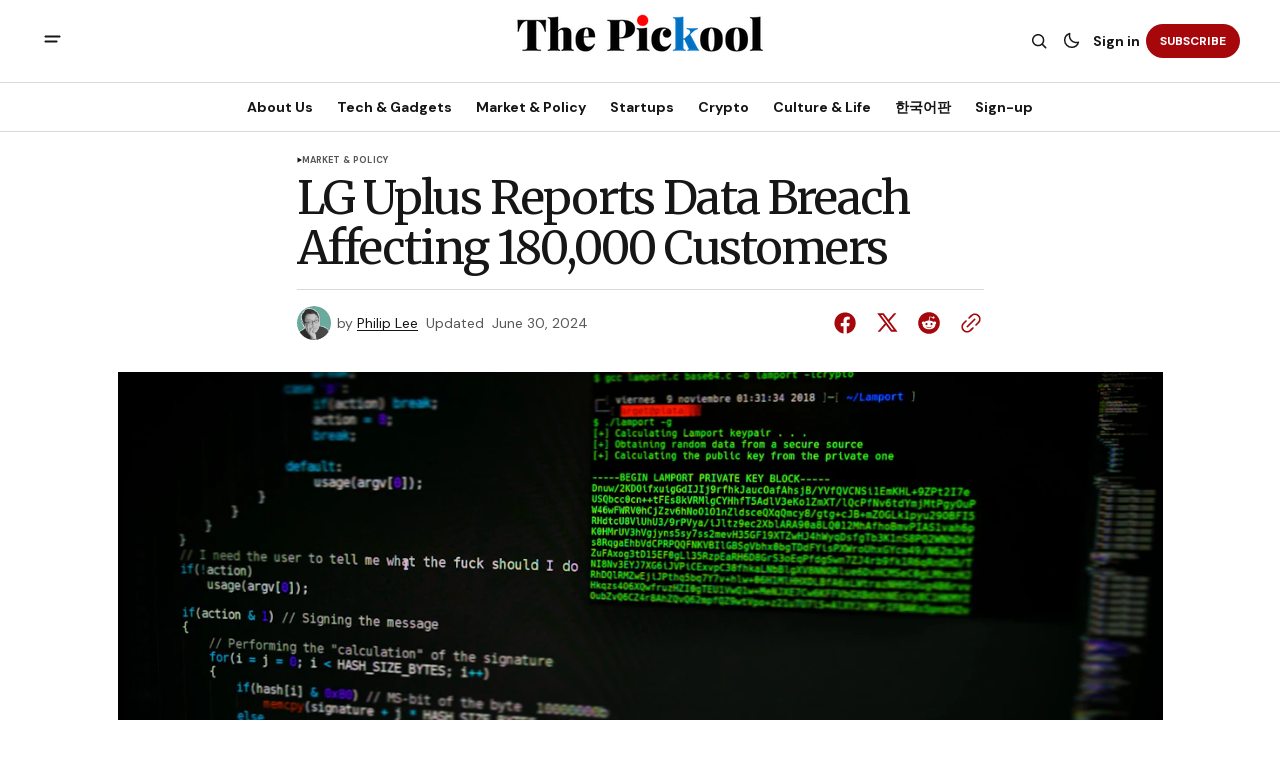

--- FILE ---
content_type: text/html; charset=utf-8
request_url: https://www.thepickool.com/data-breach-at-lg-uplus-180000-customers-personal-information-exposed/
body_size: 17484
content:
<!DOCTYPE html>
<html lang="en" data-theme="light">
    <head>

        <meta charset="utf-8" />
        <meta name="viewport" content="width=device-width, initial-scale=1" />
        
        <title>LG Uplus Reports Data Breach Affecting 180,000 Customers</title>
        <link rel="stylesheet" href="https://www.thepickool.com/assets/built/index.css?v=6eb1c4c0f3" />
        <link rel="preconnect" href="https://fonts.googleapis.com">
<link rel="preconnect" href="https://fonts.gstatic.com" crossorigin>







<link href="https://fonts.googleapis.com/css2?family=Merriweather:wght@400;700&display=swap" rel="stylesheet">

<link href="https://fonts.googleapis.com/css2?family=DM+Sans:ital,opsz,wght@0,9..40,400;0,9..40,500;0,9..40,600;0,9..40,700;1,9..40,400;1,9..40,500;1,9..40,600;1,9..40,700&display=swap" rel="stylesheet">
    
<style>
    :root {
        --font-family-navigation: 'DM Sans', sans-serif;
        --font-family-body: 'DM Sans', sans-serif;
        --font-family-title: 'Merriweather', serif;
        --font-family-section-title: 'DM Sans', sans-serif;
        --font-family-post-tag: 'DM Sans', sans-serif;
        --font-family-post-excerpt: 'DM Sans', sans-serif;
        --font-family-post-info: 'DM Sans', sans-serif;
        --font-family-button: 'DM Sans', sans-serif;
        --font-family-number: 'Merriweather', serif;
        
        --font-weight-title: 400;
        --font-weight-tag: 700;
        --font-weight-post-excerpt: 400;
        --font-weight-post-info: 400;
        --font-weight-navigation: 700;
        --font-weight-button: 700;
        --font-weight-section-title: 700;
        --font-weight-footer-secondary: 400;
        --font-weight-number: 400;

        --font-size-site-title-1: 20px;
        --font-size-site-title-2: 32px;
        --font-size-navigation-1: 14px;
        --font-size-navigation-2: 16px;
        --font-size-button: 12px;
        --font-size-section-title: 12px;
        --font-size-tag: 9px;
        --font-size-post-title: 24px;
        --font-size-post-title-no-img: 18px;
        --font-size-main-post-title: 36px;
        --font-size-main-post-title-no-feat: 32px;
        --font-size-main-post-excerpt: 20px;
        --font-size-latest-post-title: 18px;
        --font-size-post-info: 12px;
        --font-size-number: 50px;
        --font-size-cta-text: 16px;
        --font-size-post-page-title: 46px;
        --font-size-post-page-excerpt: 20px;

        --line-height-site-title-1: 140%;
        --line-height-site-title-2: 100%;
        --line-height-navigation-1: 130%;
        --line-height-navigation-2: 150%;
        --line-height-button-1: 120%; 
        --line-height-button-2: 120%; 
        --line-height-tag: 110%;
        --line-height-post-title: 110%;
        --line-height-main-post-title: 110%;
        --line-height-main-post-excerpt: 140%;
        --line-height-latest-post-title: 110%;
        --line-height-post-info: 110%;
        --line-height-section-title: 130%;
        --line-height-number: 90%;
        --line-height-cta-text: 130%;

        --letter-spacing-title: -0.04em;
        --letter-spacing-button: -0.02em; 
        --letter-spacing-tag: 0.02em; 
        --letter-spacing-section-title: -0.02em;
        --letter-spacing-number: -0.04em;

        --text-transform-navigation: unset;
        --text-transform-tags: uppercase;
        --text-transform-button: uppercase;
        --text-transform-section-title: uppercase;
        --text-transform-footer-link: uppercase;

        --edit-billing-btn-padding--loading: 4.5px 54.5px;
    }
</style>

            <style>
        :root {
            --border-radius-buttons: 100px;
            --border-radius-images: 8px;
            --border-radius-elements: 8px;
        }
    </style>



        <style>
            :root {
                --accent-color: #a5070b;
                        --header-height: -50px;
                    --header-navigation-font-size: 14;
                
            }
            :root[data-theme='light']{
                --color-social-bg-icon: #a5070b;
            }
            :root[data-theme='dark']{
                --color-social-bg-icon: #fff;
            }
        </style>

        <script>
            const rootElem = document.querySelector("html[data-theme]");

            const detectSystemTheme = () => {
                if (window.matchMedia("(prefers-color-scheme: dark)").matches) {
                    rootElem.setAttribute("data-theme", "dark");
                } else {
                    rootElem.setAttribute("data-theme", "light");
                }
            };

            const initTheme = () => {
                const localStoragePref = localStorage.getItem("data-theme");

                if (localStoragePref) {
                    rootElem.setAttribute("data-theme", localStoragePref);
                } else {
                    detectSystemTheme();
                }
            };

            initTheme();

            window
                .matchMedia("(prefers-color-scheme: dark)")
                .addEventListener("change", () => {
                    if (window.matchMedia("(prefers-color-scheme: dark)").matches) {
                        rootElem.setAttribute("data-theme", "dark");
                    } else {
                        rootElem.setAttribute("data-theme", "light");
                    }
                });
        </script>

        <script src="https://www.thepickool.com/assets/built/index.js?v=6eb1c4c0f3" defer></script>
        
        <meta name="description" content="South Korean telecom giant LG Uplus discloses data leak of customer information, launches investigation and notification process.">
    <link rel="icon" href="https://www.thepickool.com/content/images/size/w256h256/2023/04/-----------2023-04-19------3.26.59.png" type="image/png">
    <link rel="canonical" href="https://www.thepickool.com/data-breach-at-lg-uplus-180000-customers-personal-information-exposed/">
    <meta name="referrer" content="no-referrer-when-downgrade">
    
    <meta property="og:site_name" content="The Pickool">
    <meta property="og:type" content="article">
    <meta property="og:title" content="LG Uplus Reports Data Breach Affecting 180,000 Customers">
    <meta property="og:description" content="South Korean telecom giant LG Uplus discloses data leak of customer information, launches investigation and notification process.">
    <meta property="og:url" content="https://www.thepickool.com/data-breach-at-lg-uplus-180000-customers-personal-information-exposed/">
    <meta property="og:image" content="https://images.unsplash.com/photo-1541728472741-03e45a58cf88?crop&#x3D;entropy&amp;cs&#x3D;tinysrgb&amp;fit&#x3D;max&amp;fm&#x3D;jpg&amp;ixid&#x3D;M3wxMTc3M3wwfDF8c2VhcmNofDN8fGhhY2tpbmd8ZW58MHx8fHwxNzE5NzM3MDc0fDA&amp;ixlib&#x3D;rb-4.0.3&amp;q&#x3D;80&amp;w&#x3D;2000">
    <meta property="article:published_time" content="2023-01-11T10:27:20.000Z">
    <meta property="article:modified_time" content="2024-06-30T08:53:25.000Z">
    <meta property="article:tag" content="Market &amp;amp; Policy">
    
    <meta property="article:publisher" content="https://www.facebook.com/pickooltech">
    <meta property="article:author" content="https://www.facebook.com/innoecol">
    <meta name="twitter:card" content="summary_large_image">
    <meta name="twitter:title" content="LG Uplus Reports Data Breach Affecting 180,000 Customers">
    <meta name="twitter:description" content="South Korean telecom giant LG Uplus discloses data leak of customer information, launches investigation and notification process.">
    <meta name="twitter:url" content="https://www.thepickool.com/data-breach-at-lg-uplus-180000-customers-personal-information-exposed/">
    <meta name="twitter:image" content="https://images.unsplash.com/photo-1541728472741-03e45a58cf88?crop&#x3D;entropy&amp;cs&#x3D;tinysrgb&amp;fit&#x3D;max&amp;fm&#x3D;jpg&amp;ixid&#x3D;M3wxMTc3M3wwfDF8c2VhcmNofDN8fGhhY2tpbmd8ZW58MHx8fHwxNzE5NzM3MDc0fDA&amp;ixlib&#x3D;rb-4.0.3&amp;q&#x3D;80&amp;w&#x3D;2000">
    <meta name="twitter:label1" content="Written by">
    <meta name="twitter:data1" content="Philip Lee">
    <meta name="twitter:label2" content="Filed under">
    <meta name="twitter:data2" content="Market &amp; Policy">
    <meta name="twitter:site" content="@pickool1">
    <meta name="twitter:creator" content="@philip_pickool">
    <meta property="og:image:width" content="1200">
    <meta property="og:image:height" content="675">
    
    <script type="application/ld+json">
{
    "@context": "https://schema.org",
    "@type": "Article",
    "publisher": {
        "@type": "Organization",
        "name": "The Pickool",
        "url": "https://www.thepickool.com/",
        "logo": {
            "@type": "ImageObject",
            "url": "https://www.thepickool.com/content/images/2024/07/meta_pickool_ver2_logo-1-1.png"
        }
    },
    "author": {
        "@type": "Person",
        "name": "Philip Lee",
        "image": {
            "@type": "ImageObject",
            "url": "https://www.thepickool.com/content/images/2024/07/1711327070555.jpeg",
            "width": 800,
            "height": 800
        },
        "url": "https://www.thepickool.com/author/philip/",
        "sameAs": [
            "https://pickool.net/",
            "https://www.facebook.com/innoecol",
            "https://x.com/philip_pickool"
        ]
    },
    "headline": "LG Uplus Reports Data Breach Affecting 180,000 Customers",
    "url": "https://www.thepickool.com/data-breach-at-lg-uplus-180000-customers-personal-information-exposed/",
    "datePublished": "2023-01-11T10:27:20.000Z",
    "dateModified": "2024-06-30T08:53:25.000Z",
    "image": {
        "@type": "ImageObject",
        "url": "https://images.unsplash.com/photo-1541728472741-03e45a58cf88?crop=entropy&cs=tinysrgb&fit=max&fm=jpg&ixid=M3wxMTc3M3wwfDF8c2VhcmNofDN8fGhhY2tpbmd8ZW58MHx8fHwxNzE5NzM3MDc0fDA&ixlib=rb-4.0.3&q=80&w=2000",
        "width": 1200,
        "height": 675
    },
    "keywords": "Market & Policy",
    "description": "Seoul, South Korea – LG Uplus (032640. KS) has reported a data breach affecting 180,000 customers. \n\nAs indicated on the company&#x27;s website, the leaked information comprises names, dates of birth, and telephone numbers but not financial data.\n\nThe breach was identified on January 2, prompting LG Uplus to request the assistance of the police cyber investigation team and the Korea Internet &amp; Security Agency (KISA) in the investigation.\n\nLG Uplus, the third-largest telecommunications provider in Sou",
    "mainEntityOfPage": "https://www.thepickool.com/data-breach-at-lg-uplus-180000-customers-personal-information-exposed/"
}
    </script>

    <meta name="generator" content="Ghost 6.12">
    <link rel="alternate" type="application/rss+xml" title="The Pickool" href="https://www.thepickool.com/rss/">
    <script defer src="https://cdn.jsdelivr.net/ghost/portal@~2.56/umd/portal.min.js" data-i18n="true" data-ghost="https://www.thepickool.com/" data-key="49b566a358d101efa6f85eac14" data-api="https://the-pickool.ghost.io/ghost/api/content/" data-locale="en" crossorigin="anonymous"></script><style id="gh-members-styles">.gh-post-upgrade-cta-content,
.gh-post-upgrade-cta {
    display: flex;
    flex-direction: column;
    align-items: center;
    font-family: -apple-system, BlinkMacSystemFont, 'Segoe UI', Roboto, Oxygen, Ubuntu, Cantarell, 'Open Sans', 'Helvetica Neue', sans-serif;
    text-align: center;
    width: 100%;
    color: #ffffff;
    font-size: 16px;
}

.gh-post-upgrade-cta-content {
    border-radius: 8px;
    padding: 40px 4vw;
}

.gh-post-upgrade-cta h2 {
    color: #ffffff;
    font-size: 28px;
    letter-spacing: -0.2px;
    margin: 0;
    padding: 0;
}

.gh-post-upgrade-cta p {
    margin: 20px 0 0;
    padding: 0;
}

.gh-post-upgrade-cta small {
    font-size: 16px;
    letter-spacing: -0.2px;
}

.gh-post-upgrade-cta a {
    color: #ffffff;
    cursor: pointer;
    font-weight: 500;
    box-shadow: none;
    text-decoration: underline;
}

.gh-post-upgrade-cta a:hover {
    color: #ffffff;
    opacity: 0.8;
    box-shadow: none;
    text-decoration: underline;
}

.gh-post-upgrade-cta a.gh-btn {
    display: block;
    background: #ffffff;
    text-decoration: none;
    margin: 28px 0 0;
    padding: 8px 18px;
    border-radius: 4px;
    font-size: 16px;
    font-weight: 600;
}

.gh-post-upgrade-cta a.gh-btn:hover {
    opacity: 0.92;
}</style><script async src="https://js.stripe.com/v3/"></script>
    <script defer src="https://cdn.jsdelivr.net/ghost/sodo-search@~1.8/umd/sodo-search.min.js" data-key="49b566a358d101efa6f85eac14" data-styles="https://cdn.jsdelivr.net/ghost/sodo-search@~1.8/umd/main.css" data-sodo-search="https://the-pickool.ghost.io/" data-locale="en" crossorigin="anonymous"></script>
    
    <link href="https://www.thepickool.com/webmentions/receive/" rel="webmention">
    <script defer src="/public/cards.min.js?v=6eb1c4c0f3"></script>
    <link rel="stylesheet" type="text/css" href="/public/cards.min.css?v=6eb1c4c0f3">
    <script defer src="/public/comment-counts.min.js?v=6eb1c4c0f3" data-ghost-comments-counts-api="https://www.thepickool.com/members/api/comments/counts/"></script>
    <script defer src="/public/member-attribution.min.js?v=6eb1c4c0f3"></script>
    <script defer src="/public/ghost-stats.min.js?v=6eb1c4c0f3" data-stringify-payload="false" data-datasource="analytics_events" data-storage="localStorage" data-host="https://www.thepickool.com/.ghost/analytics/api/v1/page_hit"  tb_site_uuid="03e54a8f-d626-4dd8-8290-b04c419511a7" tb_post_uuid="5c4bee7a-8222-49e2-9906-81b2feec9fd4" tb_post_type="post" tb_member_uuid="undefined" tb_member_status="undefined"></script><style>:root {--ghost-accent-color: #a5070b;}</style>
    <!DOCTYPE html>
<html lang="en">
<head>
  <!-- Primary Meta Tags -->
  <meta charset="UTF-8">
  <meta name="viewport" content="width=device-width, initial-scale=1.0">
  <meta http-equiv="X-UA-Compatible" content="IE=edge">
  <title>The Pickool - Korea Tech News, Business News, and Startup News</title>
  <meta name="description" content="The Pickool: Your source for Korea tech news, Korea business news, and Korea startup news. Stay updated with the latest from South Korea and Japan's tech and business scenes.">

  <!-- Open Graph / Facebook -->
  <meta property="og:type" content="website">
  <meta property="og:url" content="https://thepickool.com/">
  <meta property="og:title" content="The Pickool - Korea Tech News, Business News, and Startup News">
  <meta property="og:description" content="Your source for Korea tech news, Korea business news, and Korea startup news. Stay updated with the latest from South Korea and Japan's tech and business scenes.">
  <meta property="og:image" content="https://thepickool.com/path/to/og-image.jpg">

  <!-- Twitter -->
  <meta property="twitter:card" content="summary_large_image">
  <meta property="twitter:url" content="https://thepickool.com/">
  <meta property="twitter:title" content="The Pickool - Korea Tech News, Business News, and Startup News">
  <meta property="twitter:description" content="Your source for Korea tech news, Korea business news, and Korea startup news. Stay updated with the latest from South Korea and Japan's tech and business scenes.">
  <meta property="twitter:image" content="https://www.thepickool.com/path/to/og-image.jpg">

  <!-- Keywords (note: less important for SEO nowadays but still used by some search engines) -->
  <meta name="keywords" content="korea tech news, korea business news, korea startup news, South Korea, Japan, technology, business, startups">

  <!-- Favicon -->
  <link rel="icon" href="/favicon.ico" sizes="32x32">
  <link rel="icon" href="/icon.svg" type="image/svg+xml">
  <link rel="apple-touch-icon" href="/apple-touch-icon.png">
  <link rel="manifest" href="/manifest.webmanifest">

  <!-- Preconnect to external domains -->
  <link rel="preconnect" href="https://www.googletagmanager.com">

  <!-- Site Verification -->
  <meta name="naver-site-verification" content="b57def46fd1e4838e17dcf32a17e114937be4eda">
  <meta name="google-site-verification" content="pegAFnMd5895ibPfg8lL699fbPC3DQXbbnlY1snrYKY">

  <!-- Styles -->
  <link rel="stylesheet" href="/styles.css">
  <style>
    .c-logo__img {
      max-height: 90px;
      width: auto;
      display: block;
    }
  </style>

  <!-- Google Analytics -->
  <script async src="https://www.googletagmanager.com/gtag/js?id=G-K4B0RZPB7H"></script>
  <script>
    window.dataLayer = window.dataLayer || [];
    function gtag(){dataLayer.push(arguments);}
    gtag('js', new Date());
    gtag('config', 'G-K4B0RZPB7H');
  </script>
</head>
<body>
  <main>
    <!-- Your page content goes here -->
  </main>
</body>
</html>
    <head>
	<meta name="keywords" content="LG Uplus, korea tech news, korea business news, data breach, South Korea, telecommunications, customer data, cybersecurity, personal information, data leak, KRX: 032640, KISA, Korea Internet & Security Agency, police investigation, customer notification, data protection, privacy concerns, telecom industry, cyber incident, information security, data compromise, customer privacy, digital security, corporate responsibility, data governance, cyber attack, identity protection, data theft, online privacy, corporate transparency, incident response, data management, customer trust, digital risk, information breach, cyber threat, data vulnerability, corporate communication, crisis management, data safety, online security, customer support, data incident, cyber forensics, data exposure, digital privacy, security measures, data integrity, breach notification, customer service, data protection laws, cybercrime, data security policies, telecom security, digital infrastructure, data breach impact, customer data protection, information leak, data breach prevention, cyber resilience, data breach response, consumer rights, data privacy regulations, telecom data security, cyber investigation, data breach disclosure, customer information protection, data breach mitigation, cyber risk management, data breach aftermath, telecom industry security, data breach consequences, customer data management, cyber incident response, data breach liability, telecom customer data, cybersecurity best practices, data breach recovery, telecom privacy policies, data breach reporting, customer data breach, cyber insurance, data breach litigation, telecom data protection, cybersecurity awareness, data breach compensation, telecom customer privacy, data breach prevention strategies, cyber security protocols, data breach notification laws, telecom data governance, cybersecurity compliance, data breach resolution">
</head>
    <link rel="preconnect" href="https://fonts.bunny.net"><link rel="stylesheet" href="https://fonts.bunny.net/css?family=cardo:400,700|merriweather:300,700"><style>:root {--gh-font-heading: Cardo;--gh-font-body: Merriweather;}</style>

    </head>
    <body class="post-template tag-market-policy gh-font-heading-cardo gh-font-body-merriweather">
        <div class="gh-viewport">
                <header class="gh-header gh-header--type-2">
        
        <div class="gh-container gh-header-container gh-header--top">
            <button class="gh-burger-btn" aria-label="open mobile menu button" id="open-mobile-menu">
                <svg width="25" height="25" viewBox="0 0 25 25" fill="#161616" xmlns="http://www.w3.org/2000/svg">
<g>
<path fill-rule="evenodd" clip-rule="evenodd" d="M5.5 8.5C4.94772 8.5 4.5 8.94772 4.5 9.5C4.5 10.0523 4.94772 10.5 5.5 10.5H19.5C20.0523 10.5 20.5 10.0523 20.5 9.5C20.5 8.94772 20.0523 8.5 19.5 8.5H5.5ZM5.5 13.5C4.94772 13.5 4.5 13.9477 4.5 14.5C4.5 15.0523 4.94772 15.5 5.5 15.5H16.5C17.0523 15.5 17.5 15.0523 17.5 14.5C17.5 13.9477 17.0523 13.5 16.5 13.5H5.5Z"/>
</g>
</svg>
            </button>

            <a class="gh-site-logo gh-site-logo-has-DM-logo" href="https://www.thepickool.com" aria-label="The Pickool logo and home page link">
                        <img src="/content/images/2024/07/dark_logo_pickool-1.png" alt="The Pickool icon" class="gh-site-logo-img-dark-mode">
                        <img src="/content/images/2024/07/meta_pickool_ver2_logo-1-1.png" alt="The Pickool icon" class="gh-site-logo-img">
            </a>

            <div class="gh-header__options">
                <button class="gh-search" title="Search button" aria-label="Search button" data-ghost-search><svg width="24" height="24" viewBox="0 0 24 24" fill="#161616" xmlns="http://www.w3.org/2000/svg">
<g>
<path fill-rule="evenodd" clip-rule="evenodd" d="M6.80617 6.80617C7.96263 5.6497 9.53114 5 11.1666 5C12.8021 5 14.3706 5.6497 15.5271 6.80617C16.6836 7.96263 17.3333 9.53114 17.3333 11.1666C17.3333 12.5501 16.8684 13.8857 16.0251 14.9644L19.2803 18.2197C19.5732 18.5126 19.5732 18.9874 19.2803 19.2803C18.9874 19.5732 18.5126 19.5732 18.2197 19.2803L14.9644 16.0251C13.8857 16.8684 12.5501 17.3333 11.1666 17.3333C9.53114 17.3333 7.96263 16.6836 6.80617 15.5271C5.6497 14.3706 5 12.8021 5 11.1666C5 9.53114 5.6497 7.96263 6.80617 6.80617ZM11.1666 6.5C9.92897 6.5 8.74199 6.99166 7.86683 7.86683C6.99166 8.74199 6.5 9.92897 6.5 11.1666C6.5 12.4043 6.99166 13.5913 7.86683 14.4664C8.74199 15.3416 9.92897 15.8333 11.1666 15.8333C12.4043 15.8333 13.5913 15.3416 14.4664 14.4664C15.3416 13.5913 15.8333 12.4043 15.8333 11.1666C15.8333 9.92897 15.3416 8.74199 14.4664 7.86683C13.5913 6.99166 12.4043 6.5 11.1666 6.5Z"/>
</g>
</svg>
</button>
                <button class="gh-switch-btn" aria-label="Switch theme button" type="button">
                    <svg
    width="24"
    height="24"
    viewBox="-2 -1 21 21"
    fill="none"
    xmlns="http://www.w3.org/2000/svg"
    class="gh-moon-icon"
    stroke="#161616"
>
    <path
        d="M15 10.6498C14.4361 10.8208 13.8378 10.9128 13.218 10.9128C9.83172 10.9128 7.0866 8.16764 7.0866 4.78131C7.0866 4.16179 7.17848 3.56372 7.34936 3C4.8322 3.76338 3 6.10197 3 8.86851C3 12.2548 5.74511 15 9.13138 15C11.8981 15 14.2369 13.1674 15 10.6498Z"
        stroke-width="1.3"
        stroke-linejoin="round"
    />
</svg>                    <svg
    width="24"
    height="24"
    viewBox="-2 -1.5 22 21"
    fill="none"
    xmlns="http://www.w3.org/2000/svg"
    class="gh-sun-icon"
>
    <path
        d="M8.99999 2.2966V1.80005M8.99999 16.2001V15.7035M15.7034 9.00005H16.2M1.79999 9.00005H2.29654M13.7405 4.26005L14.0916 3.90894M3.90836 14.0912L4.25947 13.7401M13.7405 13.74L14.0916 14.0912M3.90836 3.9089L4.25947 4.26002M12.9627 8.97289C12.9627 11.1668 11.1842 12.9453 8.99029 12.9453C6.79639 12.9453 5.01788 11.1668 5.01788 8.97289C5.01788 6.77899 6.79639 5.00048 8.99029 5.00048C11.1842 5.00048 12.9627 6.77899 12.9627 8.97289Z"
        stroke="#FFF"
        stroke-width="1.3"
        stroke-linecap="round"
    />
</svg>                </button>
                        <a class="gh-nav-menu-item gh-sign-in-btn" href="https://www.thepickool.com/signin" aria-label="Sign in">Sign in</a>
                        <a class="gh-subscribe-button gh-subscribe-button--type-2 gh-accent-button" href="https://www.thepickool.com/subscribe" aria-label="Subscribe"><span>Subscribe</span></a>
            </div>
        </div>

        <div class="gh-header-container gh-header--bottom" >
                <nav class="gh-nav">
        <ul class="gh-nav-menu">
                            <li class="gh-nav-list-item">
                                <a href="https://www.thepickool.com/about-us/" class="gh-nav-list-item__button" aria-label="About Us Navigation link" style="font-size:var(--header-navigation-font-size)">
                                    <span>About Us</span>
                                </a>
                            </li>
                                                    <li class="gh-nav-list-item">
                                <a href="https://www.thepickool.com/tag/tech-gadgets/" class="gh-nav-list-item__button" aria-label="Tech &amp; Gadgets Navigation link" style="font-size:var(--header-navigation-font-size)">
                                    <span>Tech &amp; Gadgets</span>
                                </a>
                            </li>
                                                    <li class="gh-nav-list-item">
                                <a href="https://www.thepickool.com/tag/market-policy/" class="gh-nav-list-item__button" aria-label="Market &amp; Policy Navigation link" style="font-size:var(--header-navigation-font-size)">
                                    <span>Market &amp; Policy</span>
                                </a>
                            </li>
                                                    <li class="gh-nav-list-item">
                                <a href="https://www.thepickool.com/tag/startups/" class="gh-nav-list-item__button" aria-label="Startups Navigation link" style="font-size:var(--header-navigation-font-size)">
                                    <span>Startups</span>
                                </a>
                            </li>
                                                    <li class="gh-nav-list-item">
                                <a href="https://www.thepickool.com/tag/crypto/" class="gh-nav-list-item__button" aria-label="Crypto Navigation link" style="font-size:var(--header-navigation-font-size)">
                                    <span>Crypto</span>
                                </a>
                            </li>
                                                    <li class="gh-nav-list-item">
                                <a href="https://www.thepickool.com/tag/life-culture/" class="gh-nav-list-item__button" aria-label="Culture &amp; Life Navigation link" style="font-size:var(--header-navigation-font-size)">
                                    <span>Culture &amp; Life</span>
                                </a>
                            </li>
                                                    <li class="gh-nav-list-item">
                                <a href="https://pickool1.substack.com/" class="gh-nav-list-item__button" aria-label="한국어판 Navigation link" style="font-size:var(--header-navigation-font-size)">
                                    <span>한국어판</span>
                                </a>
                            </li>
                                                    <li class="gh-nav-list-item">
                                <a href="#/portal/" class="gh-nav-list-item__button" aria-label="Sign-up Navigation link" style="font-size:var(--header-navigation-font-size)">
                                    <span>Sign-up</span>
                                </a>
                            </li>
                                </ul>
    </nav>



        </div>

            <div class="gh-mobile-menu">
            <button class="gh-burger-btn gh-burger-btn--close" aria-label="close mobile menu button" id="close-mobile-menu">
                <svg width="24" height="24" viewBox="0 0 24 24" fill="none" xmlns="http://www.w3.org/2000/svg">
<g>
<path d="M6.40002 18.6538L5.34619 17.6L10.9462 12L5.34619 6.40002L6.40002 5.34619L12 10.9462L17.6 5.34619L18.6538 6.40002L13.0538 12L18.6538 17.6L17.6 18.6538L12 13.0538L6.40002 18.6538Z"/>
</g>
</svg>
            </button>
        <div class="gh-mobile-menu__top gh-mobile-menu__top--subscribe">
                <nav class="gh-nav">
        <ul class="gh-nav-menu">
                        <li class="gh-mobile-menu__item">
                            <a href="https://www.thepickool.com/about-us/" class="gh-mobile-submenu__item-link" aria-label="About Us Navigation link">
                                About Us
                            </a>
                        </li>
                                            <li class="gh-mobile-menu__item">
                            <a href="https://www.thepickool.com/tag/tech-gadgets/" class="gh-mobile-submenu__item-link" aria-label="Tech &amp; Gadgets Navigation link">
                                Tech &amp; Gadgets
                            </a>
                        </li>
                                            <li class="gh-mobile-menu__item">
                            <a href="https://www.thepickool.com/tag/market-policy/" class="gh-mobile-submenu__item-link" aria-label="Market &amp; Policy Navigation link">
                                Market &amp; Policy
                            </a>
                        </li>
                                            <li class="gh-mobile-menu__item">
                            <a href="https://www.thepickool.com/tag/startups/" class="gh-mobile-submenu__item-link" aria-label="Startups Navigation link">
                                Startups
                            </a>
                        </li>
                                            <li class="gh-mobile-menu__item">
                            <a href="https://www.thepickool.com/tag/crypto/" class="gh-mobile-submenu__item-link" aria-label="Crypto Navigation link">
                                Crypto
                            </a>
                        </li>
                                            <li class="gh-mobile-menu__item">
                            <a href="https://www.thepickool.com/tag/life-culture/" class="gh-mobile-submenu__item-link" aria-label="Culture &amp; Life Navigation link">
                                Culture &amp; Life
                            </a>
                        </li>
                                            <li class="gh-mobile-menu__item">
                            <a href="https://pickool1.substack.com/" class="gh-mobile-submenu__item-link" aria-label="한국어판 Navigation link">
                                한국어판
                            </a>
                        </li>
                                            <li class="gh-mobile-menu__item">
                            <a href="#/portal/" class="gh-mobile-submenu__item-link" aria-label="Sign-up Navigation link">
                                Sign-up
                            </a>
                        </li>
                            </ul>
    </nav>



                    <a class="gh-nav-menu-item--hide gh-mobile-account-btn gh-accent-button" href="https://www.thepickool.com/signin" aria-label="Sign in"><span>Sign in</span></a>
                <ul class="gh-sub-nav">
            <li class="nav-about-us"><a href="https://www.thepickool.com/about-us/" class="gh-sub-nav-menu-item" aria-label="About Us navigation link">About Us</a></li>
            <li class="nav-privacy-policy"><a href="https://www.thepickool.com/privacy-policy/" class="gh-sub-nav-menu-item" aria-label="Privacy Policy navigation link">Privacy Policy</a></li>
            <li class="nav-terms-and-conditions"><a href="https://www.thepickool.com/terms-n-conditions/" class="gh-sub-nav-menu-item" aria-label="Terms and Conditions navigation link">Terms and Conditions</a></li>
            <li class="nav-sign-up"><a href="#/portal/" class="gh-sub-nav-menu-item" aria-label="Sign up navigation link">Sign up</a></li>
            <li class="nav-partnership"><a href="mailto:partnership@pickool.net" class="gh-sub-nav-menu-item" aria-label="Partnership navigation link">Partnership</a></li>
            <li class="nav-press-release"><a href="mailto:press@pickool.net" class="gh-sub-nav-menu-item" aria-label="Press Release navigation link">Press Release</a></li>
    </ul>



        </div>
        <div class="gh-mobile-bottom">
                    <form class="gh-form" data-members-form="subscribe" data-members-autoredirect="false" novalidate>
                        <h2 class="gh-form__title">Subscribe to Our Newsletter</h2>
                        <div class="gh-form__input-wrapper">
                            <input class="gh-form-input" data-members-email type="email" name="email-input-mobile-menu" id="email-input-mobile-menu" placeholder="E-mail" aria-label="Your Email Address" required>
                            <button aria-label="Subscribe" class="gh-main-button gh-form__submit-button gh-accent-button" type="submit">
                                <span>Subscribe</span>
                                <svg xmlns="http://www.w3.org/2000/svg" xmlns:xlink="http://www.w3.org/1999/xlink"
  style="margin: auto; background: none; shape-rendering: auto;" width="25px" height="25px"
  viewBox="0 0 100 100" preserveAspectRatio="xMidYMid">
  <circle cx="50" cy="50" fill="none" stroke="#ffffff" stroke-width="10" r="37"
    stroke-dasharray="174.35839227423352 60.119464091411174">
    <animateTransform attributeName="transform" type="rotate" repeatCount="indefinite" dur="1s"
      values="0 50 50;360 50 50" keyTimes="0;1" />
  </circle>
</svg>                            </button>
                        </div>
                        <p class="gh-form__error" data-members-error></p>
                        <div class="gh-form__success">
                            <p class="gh-form__success-title">
                                <svg width="36" height="36" viewBox="0 0 48 48" fill="none" xmlns="http://www.w3.org/2000/svg">
                                    <path
                                        d="M43.2008 24C43.2008 34.6039 34.6046 43.2 24.0008 43.2C13.3969 43.2 4.80078 34.6039 4.80078 24C4.80078 13.3962 13.3969 4.80005 24.0008 4.80005C27.0132 4.80005 29.8635 5.49378 32.4008 6.73021M39.6008 12L22.8008 28.8L18.0008 24"
                                        stroke="#17996A" stroke-width="4" stroke-linecap="round" stroke-linejoin="round" />
                                </svg><span>Success! Now Check Your Email</span>
                            </p>
                            <p class="gh-form__success-text">To complete Subscribe, click the confirmation link in your inbox. If it doesn’t arrive within 3 minutes, check your spam folder.</p>
                            <a href="https://www.thepickool.com" class="gh-form__success-button">Ok, Thanks</a>
                        </div>
                    </form>
            
<div class="gh-social-icons">
        <a class="gh-social-icons-link" href=https://www.facebook.com/pickooltech target="_blank" rel="noopener noreferrer" aria-label="The Pickool facebook link"><svg width="26" height="26" viewBox="1 1 24 24" fill="#a5070b" xmlns="http://www.w3.org/2000/svg">
    <g>
        <path
            d="M13.0596 3.25C7.6419 3.25 3.25 7.6419 3.25 13.0596C3.25 17.9559 6.83722 22.0141 11.5269 22.75V15.8952H9.03612V13.0596H11.5269V10.8984C11.5269 8.43989 12.9913 7.08187 15.232 7.08187C16.3053 7.08187 17.4279 7.27346 17.4279 7.27346V9.68755H16.1909C14.9724 9.68755 14.5924 10.4437 14.5924 11.2195V13.0596H17.313L16.8781 15.8952H14.5924V22.75C19.2819 22.0141 22.8692 17.9559 22.8692 13.0596C22.8692 7.6419 18.4773 3.25 13.0596 3.25Z" />
    </g>
</svg></a>
        <a class="gh-social-icons-link" href=https://x.com/pickool1 target="_blank" rel="noopener noreferrer" aria-label="The Pickool twitter link"><svg width="26" height="26" viewBox="0 0 26 26" fill="#a5070b" xmlns="http://www.w3.org/2000/svg">
<g>
<path d="M9.69583 3.25H3.25L10.8569 13.3925L3.66433 21.6666H6.10456L11.9871 14.8995L17.0625 21.6667H23.5083L15.5815 11.0976L22.4034 3.25H19.9632L14.4513 9.59066L9.69583 3.25ZM17.9833 19.825L6.93333 5.09167H8.775L19.825 19.825H17.9833Z"/>
</g>
</svg>
</a>
</div>        </div>
    </div>
<div class="gh-mobile-overlay gh-mobile-overlay--close"></div>
    </header>
            
            

<main class="gh-post-page--wrapper">
    <div class="gh-post-page">
        <article class="post tag-market-policy gh-post-page__article">
            <header class="gh-post-page__header">


                        <div class="gh-tags-wrapper">
                        <svg width="5" height="8" viewBox="0 0 5 6" fill="#161616" xmlns="http://www.w3.org/2000/svg">
    <path d="M5 3L0.5 5.59808V0.401924L5 3Z" />
</svg>                        
                    <a href="/tag/market-policy/" class="gh-tag-link" >Market &amp; Policy</a>

                        </div>


                <h1 class="gh-post-page__title">LG Uplus Reports Data Breach Affecting 180,000 Customers</h1>


                <div class="gh-post-page__author gh-post-page__author--header">
                        <picture>
                            <source 
                                srcset="
                                /content/images/size/w100/format/webp/2024/07/1711327070555.jpeg 100w"
                                sizes="34px"  
                                type="image/webp">
                            <img 
                                srcset="
                                /content/images/size/w100/2024/07/1711327070555.jpeg 100w"
                                sizes="34px" 
                                src="/content/images/2024/07/1711327070555.jpeg"
                                class="gh-avatar" 
                                alt="Philip Lee profile image">
                        </picture>
                    
                    <div class="gh-post-page__author-name">
                        <span class="gh-post-page__author--start">by</span>
                        <a href="/author/philip/" class="gh-post-page__author-name--link">Philip Lee</a>
                    </div>

                    <div class="gh-post-page__author-date">
                        <span class="gh-post-page__author--start">Updated</span>

                        <time class="gh-post-info__date" datetime="2024-06-30">
                            June 30, 2024
                        </time>
                    </div>

                    <div class="gh-post-page__share">
                        <a class="gh-post-page__share-link" href="https://www.facebook.com/sharer.php?u=https://www.thepickool.com/data-breach-at-lg-uplus-180000-customers-personal-information-exposed/" target="_blank" rel="noopener" aria-label="Share on facebook">
                            <svg width="26" height="26" viewBox="1 1 24 24" fill="#a5070b" xmlns="http://www.w3.org/2000/svg">
    <g>
        <path
            d="M13.0596 3.25C7.6419 3.25 3.25 7.6419 3.25 13.0596C3.25 17.9559 6.83722 22.0141 11.5269 22.75V15.8952H9.03612V13.0596H11.5269V10.8984C11.5269 8.43989 12.9913 7.08187 15.232 7.08187C16.3053 7.08187 17.4279 7.27346 17.4279 7.27346V9.68755H16.1909C14.9724 9.68755 14.5924 10.4437 14.5924 11.2195V13.0596H17.313L16.8781 15.8952H14.5924V22.75C19.2819 22.0141 22.8692 17.9559 22.8692 13.0596C22.8692 7.6419 18.4773 3.25 13.0596 3.25Z" />
    </g>
</svg>                        </a>
                        <a class="gh-post-page__share-link" href="https://twitter.com/intent/tweet?url=https://www.thepickool.com/data-breach-at-lg-uplus-180000-customers-personal-information-exposed/&amp;text=LG%20Uplus%20Reports%20Data%20Breach%20Affecting%20180%2C000%20Customers" target="_blank" rel="noopener" aria-label="Share on twitter">
                            <svg width="26" height="26" viewBox="0 0 26 26" fill="#a5070b" xmlns="http://www.w3.org/2000/svg">
<g>
<path d="M9.69583 3.25H3.25L10.8569 13.3925L3.66433 21.6666H6.10456L11.9871 14.8995L17.0625 21.6667H23.5083L15.5815 11.0976L22.4034 3.25H19.9632L14.4513 9.59066L9.69583 3.25ZM17.9833 19.825L6.93333 5.09167H8.775L19.825 19.825H17.9833Z"/>
</g>
</svg>
                        </a>
                        <a class="gh-post-page__share-link" href="https://reddit.com/submit?url=https://www.thepickool.com/data-breach-at-lg-uplus-180000-customers-personal-information-exposed/&amp;media=&amp;description=LG%20Uplus%20Reports%20Data%20Breach%20Affecting%20180%2C000%20Customers" target="_blank" rel="noopener" data-pin-do="none" aria-label="Share on reddit">
                            <svg width="32" height="32" viewBox="0 0 32 32" fill="#a5070b" xmlns="http://www.w3.org/2000/svg">
<path d="M16.0013 29.3334C8.6375 29.3334 2.66797 23.3638 2.66797 16.0001C2.66797 8.63628 8.6375 2.66675 16.0013 2.66675C23.3651 2.66675 29.3347 8.63628 29.3347 16.0001C29.3347 23.3638 23.3651 29.3334 16.0013 29.3334ZM24.8947 16.0001C24.8667 15.2334 24.3909 14.5547 23.6797 14.2667C22.9687 13.9789 22.1548 14.1355 21.6013 14.6667C20.0845 13.6357 18.3016 13.0661 16.468 13.0267L17.3347 8.86675L20.188 9.46675C20.258 10.1181 20.7909 10.622 21.4452 10.6557C22.0993 10.6894 22.6812 10.2428 22.8177 9.60204C22.9543 8.96133 22.6051 8.31634 21.994 8.08034C21.3829 7.84432 20.6908 8.08723 20.3613 8.65341L17.0947 8.00008C16.9867 7.9764 16.8739 7.99692 16.7811 8.05704C16.6884 8.11716 16.6237 8.21189 16.6013 8.32008L15.6147 12.9467C13.7585 12.9747 11.951 13.5447 10.4146 14.5867C9.85296 14.0582 9.03224 13.9111 8.322 14.2118C7.61176 14.5123 7.14592 15.2038 7.13422 15.975C7.12253 16.7461 7.56717 17.4514 8.26797 17.7734C8.25296 17.9687 8.25296 18.1647 8.26797 18.3601C8.26797 21.3467 11.748 23.7734 16.0413 23.7734C20.3347 23.7734 23.8147 21.3467 23.8147 18.3601C23.8296 18.1647 23.8296 17.9687 23.8147 17.7734C24.4861 17.4397 24.9063 16.7498 24.8947 16.0001ZM11.5613 17.3334C11.5613 16.597 12.1582 16.0001 12.8946 16.0001C13.6311 16.0001 14.228 16.597 14.228 17.3334C14.228 18.0698 13.6311 18.6667 12.8946 18.6667C12.541 18.6667 12.2019 18.5262 11.9518 18.2762C11.7018 18.0262 11.5613 17.687 11.5613 17.3334ZM19.308 21.0001C18.362 21.713 17.1981 22.0758 16.0147 22.0267C14.8312 22.0758 13.6673 21.713 12.7213 21.0001C12.6038 20.857 12.6141 20.6481 12.745 20.5171C12.8759 20.3862 13.0848 20.3759 13.228 20.4934C14.0296 21.0814 15.0081 21.3778 16.0013 21.3334C16.9957 21.3875 17.9788 21.1006 18.788 20.5201C18.8832 20.4271 19.0208 20.3922 19.1489 20.4282C19.2769 20.4643 19.3761 20.5659 19.4089 20.6949C19.4417 20.8238 19.4032 20.9605 19.308 21.0534V21.0001ZM19.068 18.7201C18.3316 18.7201 17.7347 18.1231 17.7347 17.3867C17.7347 16.6503 18.3316 16.0534 19.068 16.0534C19.8044 16.0534 20.4013 16.6503 20.4013 17.3867C20.416 17.7518 20.2801 18.107 20.0256 18.369C19.7709 18.6311 19.42 18.7774 19.0547 18.7734L19.068 18.7201Z"/>
</svg>
                        </a>
                        <button class="gh-post-page__share-link copyToClipboardBtn" aria-label="Copy to clipboard button">
                            <svg width="32" height="32" fill="#a5070b" viewbox="0 0 32 32" xmlns="http://www.w3.org/2000/svg">
    <path
        d="M19.92 4.271a7.21 7.21 0 0 0-2.832 1.017c-.615.385-1.224.938-2.934 2.665-1.531 1.546-1.614 1.657-1.549 2.06.069.425.608.92 1.001.92.11 0 .267-.025.349-.056.082-.031.941-.842 1.91-1.802.969-.961 1.882-1.833 2.028-1.939.529-.381 1.326-.718 2-.845.441-.083 1.364-.082 1.814.001a5.106 5.106 0 0 1 2.752 1.502c.627.649.993 1.292 1.26 2.216.102.353.121.543.121 1.243 0 .909-.078 1.298-.399 2.006-.33.727-.612 1.064-2.435 2.902-.975.984-1.798 1.855-1.829 1.937a1.16 1.16 0 0 0-.057.35c0 .392.496.931.92 1 .403.066.514-.018 2.06-1.549a72.228 72.228 0 0 0 1.908-1.945c1.254-1.4 1.835-2.883 1.84-4.701.005-1.879-.651-3.499-1.965-4.857a7.057 7.057 0 0 0-3.758-2.048c-.559-.107-1.645-.144-2.205-.077m.133 6.272c-.219.103-9.32 9.174-9.488 9.457-.165.278-.149.614.045.92.224.353.537.547.884.547.242 0 .31-.028.564-.224.451-.35 9.199-9.14 9.304-9.35.118-.233.116-.599-.004-.788-.356-.562-.851-.775-1.305-.562m-10.56 2.072c-.217.096-3.532 3.402-3.903 3.892a7.085 7.085 0 0 0-1.187 2.34c-.198.684-.252 1.091-.253 1.9-.001 1.899.654 3.503 1.994 4.884 1.426 1.469 3.096 2.177 5.109 2.166 1.108-.007 2.03-.21 2.958-.653.913-.436 1.177-.656 3.161-2.629 1.034-1.028 1.916-1.946 1.96-2.04.124-.26.101-.503-.073-.778-.336-.53-.846-.723-1.298-.491-.096.048-.978.885-1.961 1.859-.983.975-1.903 1.85-2.044 1.945a5.26 5.26 0 0 1-1.682.707c-.628.13-1.74.111-2.301-.04-.882-.237-1.555-.623-2.246-1.289-.756-.728-1.154-1.389-1.445-2.394-.103-.357-.122-.545-.122-1.247 0-.703.019-.89.122-1.248a5.463 5.463 0 0 1 .739-1.57c.138-.196 1.037-1.148 1.998-2.116.961-.968 1.773-1.828 1.804-1.91.103-.27.068-.534-.104-.794-.308-.466-.823-.673-1.226-.494"
        fill-rule="evenodd"/>
</svg>                            <span class="copyToClipboardBtn__success">Link copied!</span>
                            <span class="copyToClipboardBtn__fail">Copy failed!</span>
                        </button>
                    </div>
                </div>
            </header>

            <div class="gh-post-page__content">
                         <figure class="gh-post-page__featured-img">
                            <picture>
                            <source 
                                srcset="
                                https://images.unsplash.com/photo-1541728472741-03e45a58cf88?crop&#x3D;entropy&amp;cs&#x3D;tinysrgb&amp;fit&#x3D;max&amp;fm&#x3D;webp&amp;ixid&#x3D;M3wxMTc3M3wwfDF8c2VhcmNofDN8fGhhY2tpbmd8ZW58MHx8fHwxNzE5NzM3MDc0fDA&amp;ixlib&#x3D;rb-4.0.3&amp;q&#x3D;80&amp;w&#x3D;800 800w,
                                https://images.unsplash.com/photo-1541728472741-03e45a58cf88?crop&#x3D;entropy&amp;cs&#x3D;tinysrgb&amp;fit&#x3D;max&amp;fm&#x3D;webp&amp;ixid&#x3D;M3wxMTc3M3wwfDF8c2VhcmNofDN8fGhhY2tpbmd8ZW58MHx8fHwxNzE5NzM3MDc0fDA&amp;ixlib&#x3D;rb-4.0.3&amp;q&#x3D;80&amp;w&#x3D;1000 1000w,
                                https://images.unsplash.com/photo-1541728472741-03e45a58cf88?crop&#x3D;entropy&amp;cs&#x3D;tinysrgb&amp;fit&#x3D;max&amp;fm&#x3D;webp&amp;ixid&#x3D;M3wxMTc3M3wwfDF8c2VhcmNofDN8fGhhY2tpbmd8ZW58MHx8fHwxNzE5NzM3MDc0fDA&amp;ixlib&#x3D;rb-4.0.3&amp;q&#x3D;80&amp;w&#x3D;1200 1200w,
                                https://images.unsplash.com/photo-1541728472741-03e45a58cf88?crop&#x3D;entropy&amp;cs&#x3D;tinysrgb&amp;fit&#x3D;max&amp;fm&#x3D;webp&amp;ixid&#x3D;M3wxMTc3M3wwfDF8c2VhcmNofDN8fGhhY2tpbmd8ZW58MHx8fHwxNzE5NzM3MDc0fDA&amp;ixlib&#x3D;rb-4.0.3&amp;q&#x3D;80&amp;w&#x3D;1600 1600w,
                                https://images.unsplash.com/photo-1541728472741-03e45a58cf88?crop&#x3D;entropy&amp;cs&#x3D;tinysrgb&amp;fit&#x3D;max&amp;fm&#x3D;webp&amp;ixid&#x3D;M3wxMTc3M3wwfDF8c2VhcmNofDN8fGhhY2tpbmd8ZW58MHx8fHwxNzE5NzM3MDc0fDA&amp;ixlib&#x3D;rb-4.0.3&amp;q&#x3D;80&amp;w&#x3D;2000 2000w,
                                https://images.unsplash.com/photo-1541728472741-03e45a58cf88?crop&#x3D;entropy&amp;cs&#x3D;tinysrgb&amp;fit&#x3D;max&amp;fm&#x3D;webp&amp;ixid&#x3D;M3wxMTc3M3wwfDF8c2VhcmNofDN8fGhhY2tpbmd8ZW58MHx8fHwxNzE5NzM3MDc0fDA&amp;ixlib&#x3D;rb-4.0.3&amp;q&#x3D;80&amp;w&#x3D;2400 2400w"
                                sizes="(min-width: 1200px) 1200px, 90vw" 
                                type="image/webp"
                            >
                            <img
                                srcset="
                                https://images.unsplash.com/photo-1541728472741-03e45a58cf88?crop&#x3D;entropy&amp;cs&#x3D;tinysrgb&amp;fit&#x3D;max&amp;fm&#x3D;jpg&amp;ixid&#x3D;M3wxMTc3M3wwfDF8c2VhcmNofDN8fGhhY2tpbmd8ZW58MHx8fHwxNzE5NzM3MDc0fDA&amp;ixlib&#x3D;rb-4.0.3&amp;q&#x3D;80&amp;w&#x3D;800 800w,
                                https://images.unsplash.com/photo-1541728472741-03e45a58cf88?crop&#x3D;entropy&amp;cs&#x3D;tinysrgb&amp;fit&#x3D;max&amp;fm&#x3D;jpg&amp;ixid&#x3D;M3wxMTc3M3wwfDF8c2VhcmNofDN8fGhhY2tpbmd8ZW58MHx8fHwxNzE5NzM3MDc0fDA&amp;ixlib&#x3D;rb-4.0.3&amp;q&#x3D;80&amp;w&#x3D;1000 1000w,
                                https://images.unsplash.com/photo-1541728472741-03e45a58cf88?crop&#x3D;entropy&amp;cs&#x3D;tinysrgb&amp;fit&#x3D;max&amp;fm&#x3D;jpg&amp;ixid&#x3D;M3wxMTc3M3wwfDF8c2VhcmNofDN8fGhhY2tpbmd8ZW58MHx8fHwxNzE5NzM3MDc0fDA&amp;ixlib&#x3D;rb-4.0.3&amp;q&#x3D;80&amp;w&#x3D;1200 1200w,
                                https://images.unsplash.com/photo-1541728472741-03e45a58cf88?crop&#x3D;entropy&amp;cs&#x3D;tinysrgb&amp;fit&#x3D;max&amp;fm&#x3D;jpg&amp;ixid&#x3D;M3wxMTc3M3wwfDF8c2VhcmNofDN8fGhhY2tpbmd8ZW58MHx8fHwxNzE5NzM3MDc0fDA&amp;ixlib&#x3D;rb-4.0.3&amp;q&#x3D;80&amp;w&#x3D;1600 1600w,
                                https://images.unsplash.com/photo-1541728472741-03e45a58cf88?crop&#x3D;entropy&amp;cs&#x3D;tinysrgb&amp;fit&#x3D;max&amp;fm&#x3D;jpg&amp;ixid&#x3D;M3wxMTc3M3wwfDF8c2VhcmNofDN8fGhhY2tpbmd8ZW58MHx8fHwxNzE5NzM3MDc0fDA&amp;ixlib&#x3D;rb-4.0.3&amp;q&#x3D;80&amp;w&#x3D;2000 2000w,
                                https://images.unsplash.com/photo-1541728472741-03e45a58cf88?crop&#x3D;entropy&amp;cs&#x3D;tinysrgb&amp;fit&#x3D;max&amp;fm&#x3D;jpg&amp;ixid&#x3D;M3wxMTc3M3wwfDF8c2VhcmNofDN8fGhhY2tpbmd8ZW58MHx8fHwxNzE5NzM3MDc0fDA&amp;ixlib&#x3D;rb-4.0.3&amp;q&#x3D;80&amp;w&#x3D;2400 2400w"
                                sizes="(min-width: 1200px) 1200px, 90vw" 
                                src="https://images.unsplash.com/photo-1541728472741-03e45a58cf88?crop&#x3D;entropy&amp;cs&#x3D;tinysrgb&amp;fit&#x3D;max&amp;fm&#x3D;jpg&amp;ixid&#x3D;M3wxMTc3M3wwfDF8c2VhcmNofDN8fGhhY2tpbmd8ZW58MHx8fHwxNzE5NzM3MDc0fDA&amp;ixlib&#x3D;rb-4.0.3&amp;q&#x3D;80&amp;w&#x3D;2000"
                                alt="LG Uplus Reports Data Breach Affecting 180,000 Customers"
                                class="gh-post-page__image"
                            >
                            </picture>
                                <figcaption class="gh-card-image__caption"><span style="white-space: pre-wrap;">Photo by </span><a href="https://unsplash.com/@arget?utm_source=ghost&amp;utm_medium=referral&amp;utm_campaign=api-credit"><span style="white-space: pre-wrap;">Arget</span></a><span style="white-space: pre-wrap;"> / </span><a href="https://unsplash.com/?utm_source=ghost&amp;utm_medium=referral&amp;utm_campaign=api-credit"><span style="white-space: pre-wrap;">Unsplash</span></a></figcaption>
                        </figure>

                <p><strong>Seoul, South Korea –</strong> <a href="https://www.lguplus.com/?ref=thepickool.com"><u>LG Uplus</u></a> (<a href="https://finance.yahoo.com/quote/032640.KS/?ref=thepickool.com"><u>032640. KS</u></a>) has reported a data breach affecting 180,000 customers.&nbsp;</p><p>As indicated on the company's website, the leaked information comprises names, dates of birth, and telephone numbers but not financial data.</p><p>The breach was identified on January 2, prompting LG Uplus to request the assistance of the police cyber investigation team and the Korea Internet &amp; Security Agency (KISA) in the investigation.</p><p>LG Uplus, the third-largest telecommunications provider in South Korea, has implemented a system on its website that lets customers ascertain whether their data has been compromised.&nbsp;</p><p>The company plans to notify affected individuals via SMS or email.</p><p>The precise cause of the data leak remains undetermined.&nbsp;</p><p>An LG Uplus employee indicated that the week-long interval between the discovery and public announcement was necessary to verify ambiguous data and identify affected customers.</p><p>This incident illustrates the ongoing concerns regarding data security within the telecommunications sector.&nbsp;</p><p>The investigation into the breach is still in progress.</p>

            </div>
            <div class="gh-post-page__author gh-post-page__author--content">
                    <picture>
                        <source 
                            srcset="
                            /content/images/size/w100/format/webp/2024/07/1711327070555.jpeg 100w"
                            sizes="34px"  
                            type="image/webp">
                        <img 
                            srcset="
                            /content/images/size/w100/2024/07/1711327070555.jpeg 100w"
                            sizes="34px" 
                            src="/content/images/2024/07/1711327070555.jpeg"
                            class="gh-avatar" 
                            alt="Philip Lee profile image">
                    </picture>
                
                <div class="gh-post-page__author-name">
                    <span class="gh-post-page__author--start">by</span>
                    <a href="/author/philip/" class="gh-post-page__author-name--link">Philip Lee</a>
                </div>

                <div class="gh-post-page__author-date">
                    <span class="gh-post-page__author--start">Updated</span>

                    <time class="gh-post-info__date" datetime="2024-06-30">
                        June 30, 2024
                    </time>
                </div>

                <div class="gh-post-page__share">
                    <a class="gh-post-page__share-link" href="https://www.facebook.com/sharer.php?u=https://www.thepickool.com/data-breach-at-lg-uplus-180000-customers-personal-information-exposed/" target="_blank" rel="noopener" aria-label="Share on facebook">
                        <svg width="26" height="26" viewBox="1 1 24 24" fill="#a5070b" xmlns="http://www.w3.org/2000/svg">
    <g>
        <path
            d="M13.0596 3.25C7.6419 3.25 3.25 7.6419 3.25 13.0596C3.25 17.9559 6.83722 22.0141 11.5269 22.75V15.8952H9.03612V13.0596H11.5269V10.8984C11.5269 8.43989 12.9913 7.08187 15.232 7.08187C16.3053 7.08187 17.4279 7.27346 17.4279 7.27346V9.68755H16.1909C14.9724 9.68755 14.5924 10.4437 14.5924 11.2195V13.0596H17.313L16.8781 15.8952H14.5924V22.75C19.2819 22.0141 22.8692 17.9559 22.8692 13.0596C22.8692 7.6419 18.4773 3.25 13.0596 3.25Z" />
    </g>
</svg>                    </a>
                    <a class="gh-post-page__share-link" href="https://twitter.com/intent/tweet?url=https://www.thepickool.com/data-breach-at-lg-uplus-180000-customers-personal-information-exposed/&amp;text=LG%20Uplus%20Reports%20Data%20Breach%20Affecting%20180%2C000%20Customers" target="_blank" rel="noopener" aria-label="Share on twitter">
                        <svg width="26" height="26" viewBox="0 0 26 26" fill="#a5070b" xmlns="http://www.w3.org/2000/svg">
<g>
<path d="M9.69583 3.25H3.25L10.8569 13.3925L3.66433 21.6666H6.10456L11.9871 14.8995L17.0625 21.6667H23.5083L15.5815 11.0976L22.4034 3.25H19.9632L14.4513 9.59066L9.69583 3.25ZM17.9833 19.825L6.93333 5.09167H8.775L19.825 19.825H17.9833Z"/>
</g>
</svg>
                    </a>
                    <a class="gh-post-page__share-link" href="https://reddit.com/submit?url=https://www.thepickool.com/data-breach-at-lg-uplus-180000-customers-personal-information-exposed/&amp;media=&amp;description=LG%20Uplus%20Reports%20Data%20Breach%20Affecting%20180%2C000%20Customers" target="_blank" rel="noopener" data-pin-do="none" aria-label="Share on reddit">
                        <svg width="32" height="32" viewBox="0 0 32 32" fill="#a5070b" xmlns="http://www.w3.org/2000/svg">
<path d="M16.0013 29.3334C8.6375 29.3334 2.66797 23.3638 2.66797 16.0001C2.66797 8.63628 8.6375 2.66675 16.0013 2.66675C23.3651 2.66675 29.3347 8.63628 29.3347 16.0001C29.3347 23.3638 23.3651 29.3334 16.0013 29.3334ZM24.8947 16.0001C24.8667 15.2334 24.3909 14.5547 23.6797 14.2667C22.9687 13.9789 22.1548 14.1355 21.6013 14.6667C20.0845 13.6357 18.3016 13.0661 16.468 13.0267L17.3347 8.86675L20.188 9.46675C20.258 10.1181 20.7909 10.622 21.4452 10.6557C22.0993 10.6894 22.6812 10.2428 22.8177 9.60204C22.9543 8.96133 22.6051 8.31634 21.994 8.08034C21.3829 7.84432 20.6908 8.08723 20.3613 8.65341L17.0947 8.00008C16.9867 7.9764 16.8739 7.99692 16.7811 8.05704C16.6884 8.11716 16.6237 8.21189 16.6013 8.32008L15.6147 12.9467C13.7585 12.9747 11.951 13.5447 10.4146 14.5867C9.85296 14.0582 9.03224 13.9111 8.322 14.2118C7.61176 14.5123 7.14592 15.2038 7.13422 15.975C7.12253 16.7461 7.56717 17.4514 8.26797 17.7734C8.25296 17.9687 8.25296 18.1647 8.26797 18.3601C8.26797 21.3467 11.748 23.7734 16.0413 23.7734C20.3347 23.7734 23.8147 21.3467 23.8147 18.3601C23.8296 18.1647 23.8296 17.9687 23.8147 17.7734C24.4861 17.4397 24.9063 16.7498 24.8947 16.0001ZM11.5613 17.3334C11.5613 16.597 12.1582 16.0001 12.8946 16.0001C13.6311 16.0001 14.228 16.597 14.228 17.3334C14.228 18.0698 13.6311 18.6667 12.8946 18.6667C12.541 18.6667 12.2019 18.5262 11.9518 18.2762C11.7018 18.0262 11.5613 17.687 11.5613 17.3334ZM19.308 21.0001C18.362 21.713 17.1981 22.0758 16.0147 22.0267C14.8312 22.0758 13.6673 21.713 12.7213 21.0001C12.6038 20.857 12.6141 20.6481 12.745 20.5171C12.8759 20.3862 13.0848 20.3759 13.228 20.4934C14.0296 21.0814 15.0081 21.3778 16.0013 21.3334C16.9957 21.3875 17.9788 21.1006 18.788 20.5201C18.8832 20.4271 19.0208 20.3922 19.1489 20.4282C19.2769 20.4643 19.3761 20.5659 19.4089 20.6949C19.4417 20.8238 19.4032 20.9605 19.308 21.0534V21.0001ZM19.068 18.7201C18.3316 18.7201 17.7347 18.1231 17.7347 17.3867C17.7347 16.6503 18.3316 16.0534 19.068 16.0534C19.8044 16.0534 20.4013 16.6503 20.4013 17.3867C20.416 17.7518 20.2801 18.107 20.0256 18.369C19.7709 18.6311 19.42 18.7774 19.0547 18.7734L19.068 18.7201Z"/>
</svg>
                    </a>
                    <button class="gh-post-page__share-link copyToClipboardBtn" aria-label="Copy to clipboard button">
                        <svg width="32" height="32" fill="#a5070b" viewbox="0 0 32 32" xmlns="http://www.w3.org/2000/svg">
    <path
        d="M19.92 4.271a7.21 7.21 0 0 0-2.832 1.017c-.615.385-1.224.938-2.934 2.665-1.531 1.546-1.614 1.657-1.549 2.06.069.425.608.92 1.001.92.11 0 .267-.025.349-.056.082-.031.941-.842 1.91-1.802.969-.961 1.882-1.833 2.028-1.939.529-.381 1.326-.718 2-.845.441-.083 1.364-.082 1.814.001a5.106 5.106 0 0 1 2.752 1.502c.627.649.993 1.292 1.26 2.216.102.353.121.543.121 1.243 0 .909-.078 1.298-.399 2.006-.33.727-.612 1.064-2.435 2.902-.975.984-1.798 1.855-1.829 1.937a1.16 1.16 0 0 0-.057.35c0 .392.496.931.92 1 .403.066.514-.018 2.06-1.549a72.228 72.228 0 0 0 1.908-1.945c1.254-1.4 1.835-2.883 1.84-4.701.005-1.879-.651-3.499-1.965-4.857a7.057 7.057 0 0 0-3.758-2.048c-.559-.107-1.645-.144-2.205-.077m.133 6.272c-.219.103-9.32 9.174-9.488 9.457-.165.278-.149.614.045.92.224.353.537.547.884.547.242 0 .31-.028.564-.224.451-.35 9.199-9.14 9.304-9.35.118-.233.116-.599-.004-.788-.356-.562-.851-.775-1.305-.562m-10.56 2.072c-.217.096-3.532 3.402-3.903 3.892a7.085 7.085 0 0 0-1.187 2.34c-.198.684-.252 1.091-.253 1.9-.001 1.899.654 3.503 1.994 4.884 1.426 1.469 3.096 2.177 5.109 2.166 1.108-.007 2.03-.21 2.958-.653.913-.436 1.177-.656 3.161-2.629 1.034-1.028 1.916-1.946 1.96-2.04.124-.26.101-.503-.073-.778-.336-.53-.846-.723-1.298-.491-.096.048-.978.885-1.961 1.859-.983.975-1.903 1.85-2.044 1.945a5.26 5.26 0 0 1-1.682.707c-.628.13-1.74.111-2.301-.04-.882-.237-1.555-.623-2.246-1.289-.756-.728-1.154-1.389-1.445-2.394-.103-.357-.122-.545-.122-1.247 0-.703.019-.89.122-1.248a5.463 5.463 0 0 1 .739-1.57c.138-.196 1.037-1.148 1.998-2.116.961-.968 1.773-1.828 1.804-1.91.103-.27.068-.534-.104-.794-.308-.466-.823-.673-1.226-.494"
        fill-rule="evenodd"/>
</svg>                        <span class="copyToClipboardBtn__success">Link copied!</span>
                        <span class="copyToClipboardBtn__fail">Copy failed!</span>
                    </button>
                </div>
            </div>
        </article>

            <div class="gh-container">
                <form class="gh-post-page-cta" data-members-form="subscribe" data-members-autoredirect="false" novalidate>
                    <div class="gh-post-page-cta__text-box">
                        <h2 class="gh-post-page-cta__title">Subscribe to The Pickool</h2>
                        <p class="gh-post-page-cta__text"></p>
                    </div>
                    <div class="gh-post-page-cta__subscribe">
                        <input class="gh-post-page-cta__input" data-members-email type="email" name="email-input" id="email-input"
                            placeholder="E-mail" aria-label="Your Email Address" required>
                        <button aria-label="Subscribe" class="gh-post-page-cta__btn gh-accent-button" type="submit">
                            <span>Subscribe</span>
                            <svg xmlns="http://www.w3.org/2000/svg" xmlns:xlink="http://www.w3.org/1999/xlink"
  style="margin: auto; background: none; shape-rendering: auto;" width="25px" height="25px"
  viewBox="0 0 100 100" preserveAspectRatio="xMidYMid">
  <circle cx="50" cy="50" fill="none" stroke="#ffffff" stroke-width="10" r="37"
    stroke-dasharray="174.35839227423352 60.119464091411174">
    <animateTransform attributeName="transform" type="rotate" repeatCount="indefinite" dur="1s"
      values="0 50 50;360 50 50" keyTimes="0;1" />
  </circle>
</svg>                        </button>
                        <p class="gh-post-page-cta__error" data-members-error></p>
                    </div>
                    <div class="gh-post-page-cta__success">
                        <p class="gh-post-page-cta__success-title">
                            <svg width="36" height="36" viewBox="0 0 48 48" fill="none" xmlns="http://www.w3.org/2000/svg">
                                <path
                                    d="M43.2008 24C43.2008 34.6039 34.6046 43.2 24.0008 43.2C13.3969 43.2 4.80078 34.6039 4.80078 24C4.80078 13.3962 13.3969 4.80005 24.0008 4.80005C27.0132 4.80005 29.8635 5.49378 32.4008 6.73021M39.6008 12L22.8008 28.8L18.0008 24"
                                    stroke="#17996A" stroke-width="4" stroke-linecap="round" stroke-linejoin="round" />
                            </svg><span>Success! Now Check Your Email</span>
                        </p>
                        <p class="gh-post-page-cta__success-text">To complete Subscribe, click the confirmation link in your inbox. If it doesn’t arrive within 3 minutes, check your spam folder.
                        </p>
                        <a href="https://www.thepickool.com" class="gh-post-page-cta__success-button"><span>Ok, Thanks</span></a>
                    </div>
                </form>
            </div>

            
        <script defer src="https://cdn.jsdelivr.net/ghost/comments-ui@~1.3/umd/comments-ui.min.js" data-locale="en" data-ghost-comments="https://www.thepickool.com/" data-api="https://the-pickool.ghost.io/ghost/api/content/" data-admin="https://the-pickool.ghost.io/ghost/" data-key="49b566a358d101efa6f85eac14" data-title="Comments" data-count="true" data-post-id="6443f1cb879218003d4f4378" data-color-scheme="auto" data-avatar-saturation="10" data-accent-color="#a5070b" data-comments-enabled="paid" data-publication="The Pickool" crossorigin="anonymous"></script>
    
        
        <div class="gh-post-page__more">
                        <h2 class="gh-post-page__more-title">Read More</h2>
                        <div class="gh-post-page__more-posts">

                        
<article class="post tag-market-policy tag-crypto featured gh-featured-post--column">
    <div class="gh-card-image-wrapper gh-post-image-wrapper--default">
            <a class="gh-card-image-wrapper-link" href="/south-korea-startups-oppose-crypto-exchange-ownership-cap/" aria-label="post image">
              <picture class="gh-card-picture">
                <source 
                  srcset="
                  https://images.unsplash.com/photo-1654588833369-5174f4640cd2?crop&#x3D;entropy&amp;cs&#x3D;tinysrgb&amp;fit&#x3D;max&amp;fm&#x3D;webp&amp;ixid&#x3D;M3wxMTc3M3wwfDF8c2VhcmNofDExfHxqdWRnZXxlbnwwfHx8fDE3Njg0NDY3NDJ8MA&amp;ixlib&#x3D;rb-4.1.0&amp;q&#x3D;80&amp;w&#x3D;100 100w,
                  https://images.unsplash.com/photo-1654588833369-5174f4640cd2?crop&#x3D;entropy&amp;cs&#x3D;tinysrgb&amp;fit&#x3D;max&amp;fm&#x3D;webp&amp;ixid&#x3D;M3wxMTc3M3wwfDF8c2VhcmNofDExfHxqdWRnZXxlbnwwfHx8fDE3Njg0NDY3NDJ8MA&amp;ixlib&#x3D;rb-4.1.0&amp;q&#x3D;80&amp;w&#x3D;200 200w,
                  https://images.unsplash.com/photo-1654588833369-5174f4640cd2?crop&#x3D;entropy&amp;cs&#x3D;tinysrgb&amp;fit&#x3D;max&amp;fm&#x3D;webp&amp;ixid&#x3D;M3wxMTc3M3wwfDF8c2VhcmNofDExfHxqdWRnZXxlbnwwfHx8fDE3Njg0NDY3NDJ8MA&amp;ixlib&#x3D;rb-4.1.0&amp;q&#x3D;80&amp;w&#x3D;300 300w,
                  https://images.unsplash.com/photo-1654588833369-5174f4640cd2?crop&#x3D;entropy&amp;cs&#x3D;tinysrgb&amp;fit&#x3D;max&amp;fm&#x3D;webp&amp;ixid&#x3D;M3wxMTc3M3wwfDF8c2VhcmNofDExfHxqdWRnZXxlbnwwfHx8fDE3Njg0NDY3NDJ8MA&amp;ixlib&#x3D;rb-4.1.0&amp;q&#x3D;80&amp;w&#x3D;500 500w,
                  https://images.unsplash.com/photo-1654588833369-5174f4640cd2?crop&#x3D;entropy&amp;cs&#x3D;tinysrgb&amp;fit&#x3D;max&amp;fm&#x3D;webp&amp;ixid&#x3D;M3wxMTc3M3wwfDF8c2VhcmNofDExfHxqdWRnZXxlbnwwfHx8fDE3Njg0NDY3NDJ8MA&amp;ixlib&#x3D;rb-4.1.0&amp;q&#x3D;80&amp;w&#x3D;600 600w,
                  https://images.unsplash.com/photo-1654588833369-5174f4640cd2?crop&#x3D;entropy&amp;cs&#x3D;tinysrgb&amp;fit&#x3D;max&amp;fm&#x3D;webp&amp;ixid&#x3D;M3wxMTc3M3wwfDF8c2VhcmNofDExfHxqdWRnZXxlbnwwfHx8fDE3Njg0NDY3NDJ8MA&amp;ixlib&#x3D;rb-4.1.0&amp;q&#x3D;80&amp;w&#x3D;800 800w"
                  sizes="(max-width: 400px) 90px, (max-width: 750px) 28vw, (max-width: 900px) 46vw, (max-width: 1480px) 22vw, (max-width: 100vw) 331px"
                  type="image/webp"
                >
                <img
                  srcset="
                  https://images.unsplash.com/photo-1654588833369-5174f4640cd2?crop&#x3D;entropy&amp;cs&#x3D;tinysrgb&amp;fit&#x3D;max&amp;fm&#x3D;jpg&amp;ixid&#x3D;M3wxMTc3M3wwfDF8c2VhcmNofDExfHxqdWRnZXxlbnwwfHx8fDE3Njg0NDY3NDJ8MA&amp;ixlib&#x3D;rb-4.1.0&amp;q&#x3D;80&amp;w&#x3D;100 100w,
                  https://images.unsplash.com/photo-1654588833369-5174f4640cd2?crop&#x3D;entropy&amp;cs&#x3D;tinysrgb&amp;fit&#x3D;max&amp;fm&#x3D;jpg&amp;ixid&#x3D;M3wxMTc3M3wwfDF8c2VhcmNofDExfHxqdWRnZXxlbnwwfHx8fDE3Njg0NDY3NDJ8MA&amp;ixlib&#x3D;rb-4.1.0&amp;q&#x3D;80&amp;w&#x3D;200 200w,
                  https://images.unsplash.com/photo-1654588833369-5174f4640cd2?crop&#x3D;entropy&amp;cs&#x3D;tinysrgb&amp;fit&#x3D;max&amp;fm&#x3D;jpg&amp;ixid&#x3D;M3wxMTc3M3wwfDF8c2VhcmNofDExfHxqdWRnZXxlbnwwfHx8fDE3Njg0NDY3NDJ8MA&amp;ixlib&#x3D;rb-4.1.0&amp;q&#x3D;80&amp;w&#x3D;300 300w,
                  https://images.unsplash.com/photo-1654588833369-5174f4640cd2?crop&#x3D;entropy&amp;cs&#x3D;tinysrgb&amp;fit&#x3D;max&amp;fm&#x3D;jpg&amp;ixid&#x3D;M3wxMTc3M3wwfDF8c2VhcmNofDExfHxqdWRnZXxlbnwwfHx8fDE3Njg0NDY3NDJ8MA&amp;ixlib&#x3D;rb-4.1.0&amp;q&#x3D;80&amp;w&#x3D;500 500w,
                  https://images.unsplash.com/photo-1654588833369-5174f4640cd2?crop&#x3D;entropy&amp;cs&#x3D;tinysrgb&amp;fit&#x3D;max&amp;fm&#x3D;jpg&amp;ixid&#x3D;M3wxMTc3M3wwfDF8c2VhcmNofDExfHxqdWRnZXxlbnwwfHx8fDE3Njg0NDY3NDJ8MA&amp;ixlib&#x3D;rb-4.1.0&amp;q&#x3D;80&amp;w&#x3D;600 600w,
                  https://images.unsplash.com/photo-1654588833369-5174f4640cd2?crop&#x3D;entropy&amp;cs&#x3D;tinysrgb&amp;fit&#x3D;max&amp;fm&#x3D;jpg&amp;ixid&#x3D;M3wxMTc3M3wwfDF8c2VhcmNofDExfHxqdWRnZXxlbnwwfHx8fDE3Njg0NDY3NDJ8MA&amp;ixlib&#x3D;rb-4.1.0&amp;q&#x3D;80&amp;w&#x3D;800 800w"
                  sizes="(max-width: 400px) 90px, (max-width: 750px) 28vw, (max-width: 900px) 46vw, (max-width: 1480px) 22vw, (max-width: 100vw) 331px"
                  src="https://images.unsplash.com/photo-1654588833369-5174f4640cd2?crop&#x3D;entropy&amp;cs&#x3D;tinysrgb&amp;fit&#x3D;max&amp;fm&#x3D;jpg&amp;ixid&#x3D;M3wxMTc3M3wwfDF8c2VhcmNofDExfHxqdWRnZXxlbnwwfHx8fDE3Njg0NDY3NDJ8MA&amp;ixlib&#x3D;rb-4.1.0&amp;q&#x3D;80&amp;w&#x3D;800"
                  alt="South Korea Startups Oppose Crypto Exchange Ownership Cap post image"
                  class="gh-card-image"
                  
                >
              </picture>
            </a>
    </div>
    <div class="gh-featured-post__content">
        
        <div class="gh-tags-wrapper">
        <svg width="5" height="8" viewBox="0 0 5 6" fill="#161616" xmlns="http://www.w3.org/2000/svg">
    <path d="M5 3L0.5 5.59808V0.401924L5 3Z" />
</svg>        
     <a href="/tag/market-policy/" class="gh-tag-link"  aria-label="Market &amp; Policy">Market &amp; Policy</a>



        
     <a href="/tag/crypto/" class="gh-tag-link"  aria-label="Crypto">Crypto</a>

        </div>

        <a class="gh-card-title-link" href="/south-korea-startups-oppose-crypto-exchange-ownership-cap/" aria-label="South Korea Startups Oppose Crypto Exchange Ownership Cap">
          <h2 class="gh-featured-post__title">South Korea Startups Oppose Crypto Exchange Ownership Cap</h2>
        </a>
        <div class="gh-post-info">
    <div class="gh-post-info-tag-icon gh-post-info-tag-icon--featured" tabindex="0">
        <svg width="14" height="14" viewBox="0 0 19 19" fill="none" xmlns="http://www.w3.org/2000/svg">
    <path
        d="M4.58898 10.5316L9.47815 2.84862C9.7467 2.4266 10.4 2.61683 10.4 3.11705V8.50002C10.4 8.55525 10.4447 8.60002 10.5 8.60002H13.9396C14.3442 8.60002 14.5812 9.05537 14.3493 9.38676L9.50959 16.3006C9.22925 16.7011 8.59998 16.5027 8.59998 16.0138V11.4C8.59998 11.3448 8.5552 11.3 8.49998 11.3H5.01081C4.61627 11.3 4.37716 10.8644 4.58898 10.5316Z"
        stroke="#616162" stroke-width="1.4" />
</svg>        <div class="post-tag-icon__tooltip">
            <div class="post-tag-icon__tooltip-bg"></div>
            <span class="post-tag-icon__tooltip-span">Featured post</span>
        </div>
    </div>

    <div class="gh-post-info__author-wrapper">
        <span class="gh-post-info__author-start">by</span>
        <a href="/author/philip/" class="gh-post-info__author-link">Philip Lee</a>
    </div>

    <time class="gh-post-info__date" datetime="2026-01-15">
        January 15, 2026
    </time>
</div>    </div>
</article>

                        
<article class="post tag-market-policy featured gh-featured-post--column">
    <div class="gh-card-image-wrapper gh-post-image-wrapper--default">
            <a class="gh-card-image-wrapper-link" href="/lee-takaichi-hold-summit-in-nara-on-regional-security/" aria-label="post image">
              <picture class="gh-card-picture">
                <source 
                  srcset="
                  /content/images/size/w100/format/webp/2026/01/M7QKhMHWD5Zh6967159c2cd6e9.36843039.jpg 100w,
                  /content/images/size/w200/format/webp/2026/01/M7QKhMHWD5Zh6967159c2cd6e9.36843039.jpg 200w,
                  /content/images/size/w300/format/webp/2026/01/M7QKhMHWD5Zh6967159c2cd6e9.36843039.jpg 300w,
                  /content/images/size/w500/format/webp/2026/01/M7QKhMHWD5Zh6967159c2cd6e9.36843039.jpg 500w,
                  /content/images/size/w600/format/webp/2026/01/M7QKhMHWD5Zh6967159c2cd6e9.36843039.jpg 600w,
                  /content/images/size/w800/format/webp/2026/01/M7QKhMHWD5Zh6967159c2cd6e9.36843039.jpg 800w"
                  sizes="(max-width: 400px) 90px, (max-width: 750px) 28vw, (max-width: 900px) 46vw, (max-width: 1480px) 22vw, (max-width: 100vw) 331px"
                  type="image/webp"
                >
                <img
                  srcset="
                  /content/images/size/w100/2026/01/M7QKhMHWD5Zh6967159c2cd6e9.36843039.jpg 100w,
                  /content/images/size/w200/2026/01/M7QKhMHWD5Zh6967159c2cd6e9.36843039.jpg 200w,
                  /content/images/size/w300/2026/01/M7QKhMHWD5Zh6967159c2cd6e9.36843039.jpg 300w,
                  /content/images/size/w500/2026/01/M7QKhMHWD5Zh6967159c2cd6e9.36843039.jpg 500w,
                  /content/images/size/w600/2026/01/M7QKhMHWD5Zh6967159c2cd6e9.36843039.jpg 600w,
                  /content/images/size/w800/2026/01/M7QKhMHWD5Zh6967159c2cd6e9.36843039.jpg 800w"
                  sizes="(max-width: 400px) 90px, (max-width: 750px) 28vw, (max-width: 900px) 46vw, (max-width: 1480px) 22vw, (max-width: 100vw) 331px"
                  src="/content/images/size/w800/2026/01/M7QKhMHWD5Zh6967159c2cd6e9.36843039.jpg"
                  alt="Lee, Takaichi Hold Summit in Nara on Regional Security post image"
                  class="gh-card-image"
                  
                >
              </picture>
            </a>
    </div>
    <div class="gh-featured-post__content">
        
        <div class="gh-tags-wrapper">
        <svg width="5" height="8" viewBox="0 0 5 6" fill="#161616" xmlns="http://www.w3.org/2000/svg">
    <path d="M5 3L0.5 5.59808V0.401924L5 3Z" />
</svg>        
     <a href="/tag/market-policy/" class="gh-tag-link"  aria-label="Market &amp; Policy">Market &amp; Policy</a>

        </div>

        <a class="gh-card-title-link" href="/lee-takaichi-hold-summit-in-nara-on-regional-security/" aria-label="Lee, Takaichi Hold Summit in Nara on Regional Security">
          <h2 class="gh-featured-post__title">Lee, Takaichi Hold Summit in Nara on Regional Security</h2>
        </a>
        <div class="gh-post-info">
    <div class="gh-post-info-tag-icon gh-post-info-tag-icon--featured" tabindex="0">
        <svg width="14" height="14" viewBox="0 0 19 19" fill="none" xmlns="http://www.w3.org/2000/svg">
    <path
        d="M4.58898 10.5316L9.47815 2.84862C9.7467 2.4266 10.4 2.61683 10.4 3.11705V8.50002C10.4 8.55525 10.4447 8.60002 10.5 8.60002H13.9396C14.3442 8.60002 14.5812 9.05537 14.3493 9.38676L9.50959 16.3006C9.22925 16.7011 8.59998 16.5027 8.59998 16.0138V11.4C8.59998 11.3448 8.5552 11.3 8.49998 11.3H5.01081C4.61627 11.3 4.37716 10.8644 4.58898 10.5316Z"
        stroke="#616162" stroke-width="1.4" />
</svg>        <div class="post-tag-icon__tooltip">
            <div class="post-tag-icon__tooltip-bg"></div>
            <span class="post-tag-icon__tooltip-span">Featured post</span>
        </div>
    </div>

    <div class="gh-post-info__author-wrapper">
        <span class="gh-post-info__author-start">by</span>
        <a href="/author/philip/" class="gh-post-info__author-link">Philip Lee</a>
    </div>

    <time class="gh-post-info__date" datetime="2026-01-14">
        January 14, 2026
    </time>
</div>    </div>
</article>

                        
<article class="post tag-market-policy featured gh-featured-post--column">
    <div class="gh-card-image-wrapper gh-post-image-wrapper--default">
            <a class="gh-card-image-wrapper-link" href="/wef-davos-2026-trump-merz-global-leaders-to-meet/" aria-label="post image">
              <picture class="gh-card-picture">
                <source 
                  srcset="
                  https://images.unsplash.com/photo-1560789191-20b054060a9b?crop&#x3D;entropy&amp;cs&#x3D;tinysrgb&amp;fit&#x3D;max&amp;fm&#x3D;webp&amp;ixid&#x3D;M3wxMTc3M3wwfDF8c2VhcmNofDJ8fHdvcmxkJTIwZWNvbm9taWMlMjBmb3J1bXxlbnwwfHx8fDE3Njg0MDIzMzR8MA&amp;ixlib&#x3D;rb-4.1.0&amp;q&#x3D;80&amp;w&#x3D;100 100w,
                  https://images.unsplash.com/photo-1560789191-20b054060a9b?crop&#x3D;entropy&amp;cs&#x3D;tinysrgb&amp;fit&#x3D;max&amp;fm&#x3D;webp&amp;ixid&#x3D;M3wxMTc3M3wwfDF8c2VhcmNofDJ8fHdvcmxkJTIwZWNvbm9taWMlMjBmb3J1bXxlbnwwfHx8fDE3Njg0MDIzMzR8MA&amp;ixlib&#x3D;rb-4.1.0&amp;q&#x3D;80&amp;w&#x3D;200 200w,
                  https://images.unsplash.com/photo-1560789191-20b054060a9b?crop&#x3D;entropy&amp;cs&#x3D;tinysrgb&amp;fit&#x3D;max&amp;fm&#x3D;webp&amp;ixid&#x3D;M3wxMTc3M3wwfDF8c2VhcmNofDJ8fHdvcmxkJTIwZWNvbm9taWMlMjBmb3J1bXxlbnwwfHx8fDE3Njg0MDIzMzR8MA&amp;ixlib&#x3D;rb-4.1.0&amp;q&#x3D;80&amp;w&#x3D;300 300w,
                  https://images.unsplash.com/photo-1560789191-20b054060a9b?crop&#x3D;entropy&amp;cs&#x3D;tinysrgb&amp;fit&#x3D;max&amp;fm&#x3D;webp&amp;ixid&#x3D;M3wxMTc3M3wwfDF8c2VhcmNofDJ8fHdvcmxkJTIwZWNvbm9taWMlMjBmb3J1bXxlbnwwfHx8fDE3Njg0MDIzMzR8MA&amp;ixlib&#x3D;rb-4.1.0&amp;q&#x3D;80&amp;w&#x3D;500 500w,
                  https://images.unsplash.com/photo-1560789191-20b054060a9b?crop&#x3D;entropy&amp;cs&#x3D;tinysrgb&amp;fit&#x3D;max&amp;fm&#x3D;webp&amp;ixid&#x3D;M3wxMTc3M3wwfDF8c2VhcmNofDJ8fHdvcmxkJTIwZWNvbm9taWMlMjBmb3J1bXxlbnwwfHx8fDE3Njg0MDIzMzR8MA&amp;ixlib&#x3D;rb-4.1.0&amp;q&#x3D;80&amp;w&#x3D;600 600w,
                  https://images.unsplash.com/photo-1560789191-20b054060a9b?crop&#x3D;entropy&amp;cs&#x3D;tinysrgb&amp;fit&#x3D;max&amp;fm&#x3D;webp&amp;ixid&#x3D;M3wxMTc3M3wwfDF8c2VhcmNofDJ8fHdvcmxkJTIwZWNvbm9taWMlMjBmb3J1bXxlbnwwfHx8fDE3Njg0MDIzMzR8MA&amp;ixlib&#x3D;rb-4.1.0&amp;q&#x3D;80&amp;w&#x3D;800 800w"
                  sizes="(max-width: 400px) 90px, (max-width: 750px) 28vw, (max-width: 900px) 46vw, (max-width: 1480px) 22vw, (max-width: 100vw) 331px"
                  type="image/webp"
                >
                <img
                  srcset="
                  https://images.unsplash.com/photo-1560789191-20b054060a9b?crop&#x3D;entropy&amp;cs&#x3D;tinysrgb&amp;fit&#x3D;max&amp;fm&#x3D;jpg&amp;ixid&#x3D;M3wxMTc3M3wwfDF8c2VhcmNofDJ8fHdvcmxkJTIwZWNvbm9taWMlMjBmb3J1bXxlbnwwfHx8fDE3Njg0MDIzMzR8MA&amp;ixlib&#x3D;rb-4.1.0&amp;q&#x3D;80&amp;w&#x3D;100 100w,
                  https://images.unsplash.com/photo-1560789191-20b054060a9b?crop&#x3D;entropy&amp;cs&#x3D;tinysrgb&amp;fit&#x3D;max&amp;fm&#x3D;jpg&amp;ixid&#x3D;M3wxMTc3M3wwfDF8c2VhcmNofDJ8fHdvcmxkJTIwZWNvbm9taWMlMjBmb3J1bXxlbnwwfHx8fDE3Njg0MDIzMzR8MA&amp;ixlib&#x3D;rb-4.1.0&amp;q&#x3D;80&amp;w&#x3D;200 200w,
                  https://images.unsplash.com/photo-1560789191-20b054060a9b?crop&#x3D;entropy&amp;cs&#x3D;tinysrgb&amp;fit&#x3D;max&amp;fm&#x3D;jpg&amp;ixid&#x3D;M3wxMTc3M3wwfDF8c2VhcmNofDJ8fHdvcmxkJTIwZWNvbm9taWMlMjBmb3J1bXxlbnwwfHx8fDE3Njg0MDIzMzR8MA&amp;ixlib&#x3D;rb-4.1.0&amp;q&#x3D;80&amp;w&#x3D;300 300w,
                  https://images.unsplash.com/photo-1560789191-20b054060a9b?crop&#x3D;entropy&amp;cs&#x3D;tinysrgb&amp;fit&#x3D;max&amp;fm&#x3D;jpg&amp;ixid&#x3D;M3wxMTc3M3wwfDF8c2VhcmNofDJ8fHdvcmxkJTIwZWNvbm9taWMlMjBmb3J1bXxlbnwwfHx8fDE3Njg0MDIzMzR8MA&amp;ixlib&#x3D;rb-4.1.0&amp;q&#x3D;80&amp;w&#x3D;500 500w,
                  https://images.unsplash.com/photo-1560789191-20b054060a9b?crop&#x3D;entropy&amp;cs&#x3D;tinysrgb&amp;fit&#x3D;max&amp;fm&#x3D;jpg&amp;ixid&#x3D;M3wxMTc3M3wwfDF8c2VhcmNofDJ8fHdvcmxkJTIwZWNvbm9taWMlMjBmb3J1bXxlbnwwfHx8fDE3Njg0MDIzMzR8MA&amp;ixlib&#x3D;rb-4.1.0&amp;q&#x3D;80&amp;w&#x3D;600 600w,
                  https://images.unsplash.com/photo-1560789191-20b054060a9b?crop&#x3D;entropy&amp;cs&#x3D;tinysrgb&amp;fit&#x3D;max&amp;fm&#x3D;jpg&amp;ixid&#x3D;M3wxMTc3M3wwfDF8c2VhcmNofDJ8fHdvcmxkJTIwZWNvbm9taWMlMjBmb3J1bXxlbnwwfHx8fDE3Njg0MDIzMzR8MA&amp;ixlib&#x3D;rb-4.1.0&amp;q&#x3D;80&amp;w&#x3D;800 800w"
                  sizes="(max-width: 400px) 90px, (max-width: 750px) 28vw, (max-width: 900px) 46vw, (max-width: 1480px) 22vw, (max-width: 100vw) 331px"
                  src="https://images.unsplash.com/photo-1560789191-20b054060a9b?crop&#x3D;entropy&amp;cs&#x3D;tinysrgb&amp;fit&#x3D;max&amp;fm&#x3D;jpg&amp;ixid&#x3D;M3wxMTc3M3wwfDF8c2VhcmNofDJ8fHdvcmxkJTIwZWNvbm9taWMlMjBmb3J1bXxlbnwwfHx8fDE3Njg0MDIzMzR8MA&amp;ixlib&#x3D;rb-4.1.0&amp;q&#x3D;80&amp;w&#x3D;800"
                  alt="WEF Davos 2026: Trump, Merz &amp; Global Leaders to Meet post image"
                  class="gh-card-image"
                  
                >
              </picture>
            </a>
    </div>
    <div class="gh-featured-post__content">
        
        <div class="gh-tags-wrapper">
        <svg width="5" height="8" viewBox="0 0 5 6" fill="#161616" xmlns="http://www.w3.org/2000/svg">
    <path d="M5 3L0.5 5.59808V0.401924L5 3Z" />
</svg>        
     <a href="/tag/market-policy/" class="gh-tag-link"  aria-label="Market &amp; Policy">Market &amp; Policy</a>

        </div>

        <a class="gh-card-title-link" href="/wef-davos-2026-trump-merz-global-leaders-to-meet/" aria-label="WEF Davos 2026: Trump, Merz &amp; Global Leaders to Meet">
          <h2 class="gh-featured-post__title">WEF Davos 2026: Trump, Merz &amp; Global Leaders to Meet</h2>
        </a>
        <div class="gh-post-info">
    <div class="gh-post-info-tag-icon gh-post-info-tag-icon--featured" tabindex="0">
        <svg width="14" height="14" viewBox="0 0 19 19" fill="none" xmlns="http://www.w3.org/2000/svg">
    <path
        d="M4.58898 10.5316L9.47815 2.84862C9.7467 2.4266 10.4 2.61683 10.4 3.11705V8.50002C10.4 8.55525 10.4447 8.60002 10.5 8.60002H13.9396C14.3442 8.60002 14.5812 9.05537 14.3493 9.38676L9.50959 16.3006C9.22925 16.7011 8.59998 16.5027 8.59998 16.0138V11.4C8.59998 11.3448 8.5552 11.3 8.49998 11.3H5.01081C4.61627 11.3 4.37716 10.8644 4.58898 10.5316Z"
        stroke="#616162" stroke-width="1.4" />
</svg>        <div class="post-tag-icon__tooltip">
            <div class="post-tag-icon__tooltip-bg"></div>
            <span class="post-tag-icon__tooltip-span">Featured post</span>
        </div>
    </div>

    <div class="gh-post-info__author-wrapper">
        <span class="gh-post-info__author-start">by</span>
        <a href="/author/philip/" class="gh-post-info__author-link">Philip Lee</a>
    </div>

    <time class="gh-post-info__date" datetime="2026-01-13">
        January 13, 2026
    </time>
</div>    </div>
</article>

                        
<article class="post tag-market-policy featured gh-featured-post--column">
    <div class="gh-card-image-wrapper gh-post-image-wrapper--default">
            <a class="gh-card-image-wrapper-link" href="/u-s-tech-industry-to-hit-565b-in-2026-cta/" aria-label="post image">
              <picture class="gh-card-picture">
                <source 
                  srcset="
                  /content/images/size/w100/format/webp/2026/01/-------------------------------2026-01-05--------------2.30.15.png 100w,
                  /content/images/size/w200/format/webp/2026/01/-------------------------------2026-01-05--------------2.30.15.png 200w,
                  /content/images/size/w300/format/webp/2026/01/-------------------------------2026-01-05--------------2.30.15.png 300w,
                  /content/images/size/w500/format/webp/2026/01/-------------------------------2026-01-05--------------2.30.15.png 500w,
                  /content/images/size/w600/format/webp/2026/01/-------------------------------2026-01-05--------------2.30.15.png 600w,
                  /content/images/size/w800/format/webp/2026/01/-------------------------------2026-01-05--------------2.30.15.png 800w"
                  sizes="(max-width: 400px) 90px, (max-width: 750px) 28vw, (max-width: 900px) 46vw, (max-width: 1480px) 22vw, (max-width: 100vw) 331px"
                  type="image/webp"
                >
                <img
                  srcset="
                  /content/images/size/w100/2026/01/-------------------------------2026-01-05--------------2.30.15.png 100w,
                  /content/images/size/w200/2026/01/-------------------------------2026-01-05--------------2.30.15.png 200w,
                  /content/images/size/w300/2026/01/-------------------------------2026-01-05--------------2.30.15.png 300w,
                  /content/images/size/w500/2026/01/-------------------------------2026-01-05--------------2.30.15.png 500w,
                  /content/images/size/w600/2026/01/-------------------------------2026-01-05--------------2.30.15.png 600w,
                  /content/images/size/w800/2026/01/-------------------------------2026-01-05--------------2.30.15.png 800w"
                  sizes="(max-width: 400px) 90px, (max-width: 750px) 28vw, (max-width: 900px) 46vw, (max-width: 1480px) 22vw, (max-width: 100vw) 331px"
                  src="/content/images/size/w800/2026/01/-------------------------------2026-01-05--------------2.30.15.png"
                  alt="U.S. Tech Industry to Hit $565B in 2026: CTA post image"
                  class="gh-card-image"
                  
                >
              </picture>
            </a>
    </div>
    <div class="gh-featured-post__content">
        
        <div class="gh-tags-wrapper">
        <svg width="5" height="8" viewBox="0 0 5 6" fill="#161616" xmlns="http://www.w3.org/2000/svg">
    <path d="M5 3L0.5 5.59808V0.401924L5 3Z" />
</svg>        
     <a href="/tag/market-policy/" class="gh-tag-link"  aria-label="Market &amp; Policy">Market &amp; Policy</a>

        </div>

        <a class="gh-card-title-link" href="/u-s-tech-industry-to-hit-565b-in-2026-cta/" aria-label="U.S. Tech Industry to Hit $565B in 2026: CTA">
          <h2 class="gh-featured-post__title">U.S. Tech Industry to Hit $565B in 2026: CTA</h2>
        </a>
        <div class="gh-post-info">
    <div class="gh-post-info-tag-icon gh-post-info-tag-icon--featured" tabindex="0">
        <svg width="14" height="14" viewBox="0 0 19 19" fill="none" xmlns="http://www.w3.org/2000/svg">
    <path
        d="M4.58898 10.5316L9.47815 2.84862C9.7467 2.4266 10.4 2.61683 10.4 3.11705V8.50002C10.4 8.55525 10.4447 8.60002 10.5 8.60002H13.9396C14.3442 8.60002 14.5812 9.05537 14.3493 9.38676L9.50959 16.3006C9.22925 16.7011 8.59998 16.5027 8.59998 16.0138V11.4C8.59998 11.3448 8.5552 11.3 8.49998 11.3H5.01081C4.61627 11.3 4.37716 10.8644 4.58898 10.5316Z"
        stroke="#616162" stroke-width="1.4" />
</svg>        <div class="post-tag-icon__tooltip">
            <div class="post-tag-icon__tooltip-bg"></div>
            <span class="post-tag-icon__tooltip-span">Featured post</span>
        </div>
    </div>

    <div class="gh-post-info__author-wrapper">
        <span class="gh-post-info__author-start">by</span>
        <a href="/author/philip/" class="gh-post-info__author-link">Philip Lee</a>
    </div>

    <time class="gh-post-info__date" datetime="2026-01-05">
        January 05, 2026
    </time>
</div>    </div>
</article>
                        </div>
</div>
    </div>
</main>



                <footer class="gh-footer gh-footer--light-bg">
        <div class="gh-container">
            <div class="gh-footer-top">
                        <div class="gh-footer__category-wrapper">
                            <a href="/tag/crypto/" class="gh-footer__category-title-link gh-footer__category-title-link--hover-default" aria-label="Crypto">Crypto</a>
                            
                                        <ol class="gh-footer__category-list">

                                        <li class="gh-footer__category-item">
                                            <a class="gh-footer__category-link" href="/south-korea-startups-oppose-crypto-exchange-ownership-cap/" aria-label="South Korea Startups Oppose Crypto Exchange Ownership Cap">South Korea Startups Oppose Crypto Exchange Ownership Cap</a>
                                        </li>



                                        <li class="gh-footer__category-item">
                                            <a class="gh-footer__category-link" href="/spacecoin-launches-three-ctc-1-satellites-in-second-mission/" aria-label="Spacecoin Launches Three CTC-1 Satellites in Second Mission">Spacecoin Launches Three CTC-1 Satellites in Second Mission</a>
                                        </li>



                                        <li class="gh-footer__category-item">
                                            <a class="gh-footer__category-link" href="/naver-financial-to-acquire-dunamu-in-10-3b-stock-swap-deal/" aria-label="Naver Financial to Acquire Dunamu in $10.3B Stock Swap Deal">Naver Financial to Acquire Dunamu in $10.3B Stock Swap Deal</a>
                                        </li>



                                        <li class="gh-footer__category-item">
                                            <a class="gh-footer__category-link" href="/hayes-projects-15-3t-treasury-debt-at-korea-blockchain-week/" aria-label="Hayes Projects $15.3T Treasury Debt at Korea Blockchain Week">Hayes Projects $15.3T Treasury Debt at Korea Blockchain Week</a>
                                        </li>



                                        <li class="gh-footer__category-item">
                                            <a class="gh-footer__category-link" href="/alt-town-town-token-listed-on-binance-alpha-platform/" aria-label="Alt.town $TOWN Token Listed on Binance Alpha Platform">Alt.town $TOWN Token Listed on Binance Alpha Platform</a>
                                        </li>

                                        </ol>


                        </div>
                        <div class="gh-footer__category-wrapper">
                            <a href="/tag/market-policy/" class="gh-footer__category-title-link gh-footer__category-title-link--hover-default" aria-label="Market &amp; Policy">Market &amp; Policy</a>
                            
                                        <ol class="gh-footer__category-list">

                                        <li class="gh-footer__category-item">
                                            <a class="gh-footer__category-link" href="/south-korea-startups-oppose-crypto-exchange-ownership-cap/" aria-label="South Korea Startups Oppose Crypto Exchange Ownership Cap">South Korea Startups Oppose Crypto Exchange Ownership Cap</a>
                                        </li>



                                        <li class="gh-footer__category-item">
                                            <a class="gh-footer__category-link" href="/lee-takaichi-hold-summit-in-nara-on-regional-security/" aria-label="Lee, Takaichi Hold Summit in Nara on Regional Security">Lee, Takaichi Hold Summit in Nara on Regional Security</a>
                                        </li>



                                        <li class="gh-footer__category-item">
                                            <a class="gh-footer__category-link" href="/wef-davos-2026-trump-merz-global-leaders-to-meet/" aria-label="WEF Davos 2026: Trump, Merz &amp; Global Leaders to Meet">WEF Davos 2026: Trump, Merz &amp; Global Leaders to Meet</a>
                                        </li>



                                        <li class="gh-footer__category-item">
                                            <a class="gh-footer__category-link" href="/u-s-tech-industry-to-hit-565b-in-2026-cta/" aria-label="U.S. Tech Industry to Hit $565B in 2026: CTA">U.S. Tech Industry to Hit $565B in 2026: CTA</a>
                                        </li>



                                        <li class="gh-footer__category-item">
                                            <a class="gh-footer__category-link" href="/bank-of-japan-raises-interest-rate-to-0-75/" aria-label="Bank of Japan Raises Interest Rate to 0.75%">Bank of Japan Raises Interest Rate to 0.75%</a>
                                        </li>

                                        </ol>


                        </div>
                        <div class="gh-footer__category-wrapper">
                            <a href="/tag/startups/" class="gh-footer__category-title-link gh-footer__category-title-link--hover-default" aria-label="Startup">Startup</a>
                            
                                        <ol class="gh-footer__category-list">

                                        <li class="gh-footer__category-item">
                                            <a class="gh-footer__category-link" href="/myrealtrip-records-3m-bookings-in-2025/" aria-label="MyRealTrip Records 3M Bookings in 2025">MyRealTrip Records 3M Bookings in 2025</a>
                                        </li>



                                        <li class="gh-footer__category-item">
                                            <a class="gh-footer__category-link" href="/south-korean-autonomous-truck-startup-completes-standards/" aria-label="South Korean Autonomous Truck Startup Completes Standards">South Korean Autonomous Truck Startup Completes Standards</a>
                                        </li>



                                        <li class="gh-footer__category-item">
                                            <a class="gh-footer__category-link" href="/naver-d2sf-invests-in-home-automation-startup-sorcerics/" aria-label="Naver D2SF Invests in Home Automation Startup Sorcerics">Naver D2SF Invests in Home Automation Startup Sorcerics</a>
                                        </li>



                                        <li class="gh-footer__category-item">
                                            <a class="gh-footer__category-link" href="/rideflux-raises-funds-ahead-of-south-korea-ipo/" aria-label="Rideflux Raises Funds Ahead of South Korea IPO">Rideflux Raises Funds Ahead of South Korea IPO</a>
                                        </li>



                                        <li class="gh-footer__category-item">
                                            <a class="gh-footer__category-link" href="/integration-raises-krw-27-5-bln-for-korean-medicine/" aria-label="Integration Raises KRW 27.5 Bln for Korean Medicine">Integration Raises KRW 27.5 Bln for Korean Medicine</a>
                                        </li>

                                        </ol>


                        </div>
                        <div class="gh-footer__category-wrapper">
                            <a href="/tag/tech-gadgets/" class="gh-footer__category-title-link gh-footer__category-title-link--hover-default" aria-label="Tech &amp; Gadgets">Tech &amp; Gadgets</a>
                            
                                        <ol class="gh-footer__category-list">

                                        <li class="gh-footer__category-item">
                                            <a class="gh-footer__category-link" href="/kts-tv-ai-agent-hits-2m-daily-users-in-south-korea/" aria-label="KT&#x27;s TV AI Agent Hits 2M Daily Users in South Korea">KT&#x27;s TV AI Agent Hits 2M Daily Users in South Korea</a>
                                        </li>



                                        <li class="gh-footer__category-item">
                                            <a class="gh-footer__category-link" href="/hyundai-hires-ex-nvidia-tesla-executive-for-autonomous-ai/" aria-label="Hyundai Hires Ex-NVIDIA, Tesla Executive for Autonomous AI">Hyundai Hires Ex-NVIDIA, Tesla Executive for Autonomous AI</a>
                                        </li>



                                        <li class="gh-footer__category-item">
                                            <a class="gh-footer__category-link" href="/boston-dynamics-atlas-robot-wins-ces-2026-best-award/" aria-label="Boston Dynamics Atlas Robot Wins CES 2026 Best Award">Boston Dynamics Atlas Robot Wins CES 2026 Best Award</a>
                                        </li>



                                        <li class="gh-footer__category-item">
                                            <a class="gh-footer__category-link" href="/softbank-tests-renewable-base-stations-ai-power-system/" aria-label="SoftBank Tests Renewable Base Stations, AI Power System">SoftBank Tests Renewable Base Stations, AI Power System</a>
                                        </li>



                                        <li class="gh-footer__category-item">
                                            <a class="gh-footer__category-link" href="/hyundai-sets-2028-robot-deployment-partners-with-google/" aria-label="Hyundai Sets 2028 Robot Deployment, Partners with Google">Hyundai Sets 2028 Robot Deployment, Partners with Google</a>
                                        </li>

                                        </ol>


                        </div>
                        <div class="gh-footer__category-wrapper">
                            <a href="/tag/life-culture/" class="gh-footer__category-title-link gh-footer__category-title-link--hover-default" aria-label="Life &amp; Culture">Life &amp; Culture</a>
                            
                                        <ol class="gh-footer__category-list">

                                        <li class="gh-footer__category-item">
                                            <a class="gh-footer__category-link" href="/south-korean-dating-infp-most-common-mbti-on-tinder/" aria-label="South Korean Dating: INFP Most Common MBTI on Tinder">South Korean Dating: INFP Most Common MBTI on Tinder</a>
                                        </li>



                                        <li class="gh-footer__category-item">
                                            <a class="gh-footer__category-link" href="/line-music-joins-k-pop-global-chart-with-melon/" aria-label="LINE MUSIC Joins K-POP Global Chart with Melon">LINE MUSIC Joins K-POP Global Chart with Melon</a>
                                        </li>



                                        <li class="gh-footer__category-item">
                                            <a class="gh-footer__category-link" href="/sony-kakao-entertainment-partner-on-360-reality-audio/" aria-label="Sony, Kakao Entertainment Partner on 360 Reality Audio">Sony, Kakao Entertainment Partner on 360 Reality Audio</a>
                                        </li>



                                        <li class="gh-footer__category-item">
                                            <a class="gh-footer__category-link" href="/sneaker-trading-surges-after-celebrity-social-media-posts/" aria-label="Sneaker Trading Surges After Celebrity Social Media Posts">Sneaker Trading Surges After Celebrity Social Media Posts</a>
                                        </li>



                                        <li class="gh-footer__category-item">
                                            <a class="gh-footer__category-link" href="/kream-reports-270-jump-in-running-product-searches/" aria-label="KREAM Reports 270% Jump in Running Product Searches">KREAM Reports 270% Jump in Running Product Searches</a>
                                        </li>

                                        </ol>


                        </div>
            </div>

            <div class="gh-footer-bottom">
                <a class="gh-site-logo gh-site-logo-has-DM-logo" href="https://www.thepickool.com" aria-label="The Pickool logo and home page link">
                        <img src="/content/images/2024/07/dark_logo_pickool-1.png" alt="The Pickool icon" class="gh-site-logo-img-dark-mode">
                        <img src="/content/images/2024/07/meta_pickool_ver2_logo-1-1.png" alt="The Pickool icon" class="gh-site-logo-img">
                </a>
                <div class="gh-footer-bottom__legal">
                    Copyright © 2024 The Pickool. Published with <a href="https://ghost.org" target="_blank" rel="noopener" aria-label="Ghost CMS official website link">Ghost</a> and
                    <a href="https://www.thepickool.com" aria-label="The Pickool">The Pickool</a>.
                </div>
                    <ul class="gh-sub-nav">
            <li class="nav-about-us"><a href="https://www.thepickool.com/about-us/" class="gh-sub-nav-menu-item" aria-label="About Us navigation link">About Us</a></li>
            <li class="nav-privacy-policy"><a href="https://www.thepickool.com/privacy-policy/" class="gh-sub-nav-menu-item" aria-label="Privacy Policy navigation link">Privacy Policy</a></li>
            <li class="nav-terms-and-conditions"><a href="https://www.thepickool.com/terms-n-conditions/" class="gh-sub-nav-menu-item" aria-label="Terms and Conditions navigation link">Terms and Conditions</a></li>
            <li class="nav-sign-up"><a href="#/portal/" class="gh-sub-nav-menu-item" aria-label="Sign up navigation link">Sign up</a></li>
            <li class="nav-partnership"><a href="mailto:partnership@pickool.net" class="gh-sub-nav-menu-item" aria-label="Partnership navigation link">Partnership</a></li>
            <li class="nav-press-release"><a href="mailto:press@pickool.net" class="gh-sub-nav-menu-item" aria-label="Press Release navigation link">Press Release</a></li>
    </ul>



                <div class="gh-footer-bottom__wrapper">
                    <a class="gh-subscribe-button gh-subscribe-button--footer" href="https://www.thepickool.com/subscribe"
                        aria-label="Subscribe"><span>Subscribe</span></a>
                    
<div class="gh-social-icons">
        <a class="gh-social-icons-link" href=https://www.facebook.com/pickooltech target="_blank" rel="noopener noreferrer" aria-label="The Pickool facebook link"><svg width="26" height="26" viewBox="1 1 24 24" fill="#a5070b" xmlns="http://www.w3.org/2000/svg">
    <g>
        <path
            d="M13.0596 3.25C7.6419 3.25 3.25 7.6419 3.25 13.0596C3.25 17.9559 6.83722 22.0141 11.5269 22.75V15.8952H9.03612V13.0596H11.5269V10.8984C11.5269 8.43989 12.9913 7.08187 15.232 7.08187C16.3053 7.08187 17.4279 7.27346 17.4279 7.27346V9.68755H16.1909C14.9724 9.68755 14.5924 10.4437 14.5924 11.2195V13.0596H17.313L16.8781 15.8952H14.5924V22.75C19.2819 22.0141 22.8692 17.9559 22.8692 13.0596C22.8692 7.6419 18.4773 3.25 13.0596 3.25Z" />
    </g>
</svg></a>
        <a class="gh-social-icons-link" href=https://x.com/pickool1 target="_blank" rel="noopener noreferrer" aria-label="The Pickool twitter link"><svg width="26" height="26" viewBox="0 0 26 26" fill="#a5070b" xmlns="http://www.w3.org/2000/svg">
<g>
<path d="M9.69583 3.25H3.25L10.8569 13.3925L3.66433 21.6666H6.10456L11.9871 14.8995L17.0625 21.6667H23.5083L15.5815 11.0976L22.4034 3.25H19.9632L14.4513 9.59066L9.69583 3.25ZM17.9833 19.825L6.93333 5.09167H8.775L19.825 19.825H17.9833Z"/>
</g>
</svg>
</a>
</div>                </div>
            </div>
        </div>
    </footer>

        </div>

        <button class="gh-scroll-top-btn" type="button" title="Scroll page to the top button" aria-label="Scroll page to the top button">
            <svg class="gh-scroll-top-arrow" xmlns="http://www.w3.org/2000/svg" width="32" height="32" viewBox="0 0 32 32"
                fill="none">
                <path d="M9.59998 19.2L16 12.8L22.4 19.2" stroke="#000" stroke-width="2" stroke-linecap="round"
                    stroke-linejoin="round" />
            </svg>
            <svg class="gh-scroll-top-progress" width="100%" height="100%" viewBox="-1 -1 102 102">
                <path d="M50,1 a49,49 0 0,1 0,98 a49,49 0 0,1 0,-98" />
            </svg>
        </button>

        
    </body>
</html>